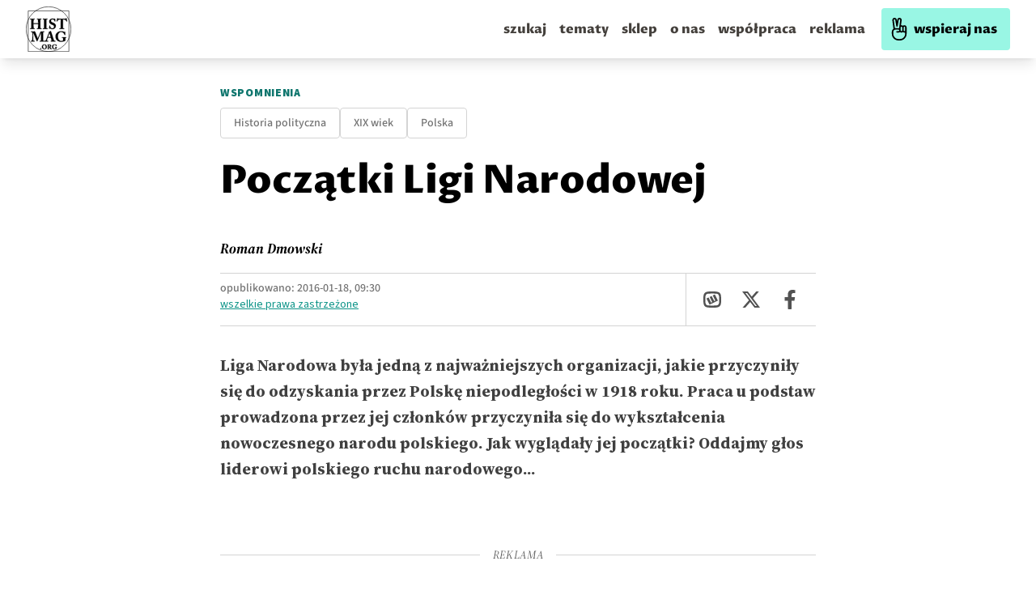

--- FILE ---
content_type: text/html; charset=utf-8
request_url: https://histmag.org/Poczatki-Ligi-Narodowej-12604
body_size: 54148
content:
<!DOCTYPE html><html><head><meta charSet="utf-8"/><script defer="" data-domain="histmag.org" src="https://analytics.histmag.org/js/plausible.outbound-links.js"></script><script>window.plausible = window.plausible || function() { (window.plausible.q = window.plausible.q || []).push(arguments) }</script><title>Początki Ligi Narodowej | Portal historyczny Histmag.org - historia dla każdego!</title><link rel="canonical" href="https://histmag.org/Poczatki-Ligi-Narodowej-12604"/><meta name="description" content="Liga Narodowa była jedną z najważniejszych organizacji, jakie przyczyniły się do odzyskania przez Polskę niepodległości w 1918 roku. Praca u podstaw p"/><meta name="og:image" content="https://images.histmag.org//https://histmag.org/grafika/articles5/lanckorona/Dmowski.jpg"/><meta name="og:title" content="Początki Ligi Narodowej"/><meta name="og:description" content="Liga Narodowa była jedną z najważniejszych organizacji, jakie przyczyniły się do odzyskania przez Polskę niepodległości w 1918 roku. Praca u podstaw p"/><meta name="og:type" content="website"/><meta name="twitter:card" content="summary"/><meta name="twitter:creator" content="Histmag.org"/><meta name="twitter:title" content="Początki Ligi Narodowej"/><meta name="twitter:description" content="Liga Narodowa była jedną z najważniejszych organizacji, jakie przyczyniły się do odzyskania przez Polskę niepodległości w 1918 roku. Praca u podstaw p"/><meta name="keywords" content=""/><meta name="viewport" content="width=device-width, initial-scale=1"/><link async="" rel="stylesheet" href="/styles/content.css"/><link rel="icon" type="image/png" href="/favicon.png"/><link rel="preconnect" href="https://fonts.gstatic.com/"/><link rel="preconnect" href="https://google-analytics.com"/><link rel="preconnect" href="https://securepubads.g.doubleclick.net"/><link rel="preconnect" href="https://cdnjs.cloudflare.com"/><style>.waywaygrow-wrapper::before {
          content: "REKLAMA";
          text-align: center;
          top: 13px;
          left: 50%;
          transform: translate(-50%, -25px);
          position: absolute;
          font-family: "Source Sans Pro";
        font-size: 14px;

        color: rgba(0,0,0,0.3);
        background: white;
padding: 0 15px;
        }
        
        
        .waywaygrow-wrapper {
          margin-bottom: 60px;
        border-top: 1px solid rgba(0,0,0,0.3);
        border-bottom: 1px solid rgba(0,0,0,0.3);
        margin-top: 60px;
        position: relative;
        padding-top: 10px;
        min-height: 120px;
        }

        @media only screen and (max-width: 600px) {
          .waywaygrow-wrapper {
            min-height: 330px;
          }
        }
        
        
        
        </style><script async="" src="https://securepubads.g.doubleclick.net/tag/js/gpt.js"></script><script async="" src="https://fundingchoicesmessages.google.com/i/pub-6753251665382414?ers=1" nonce="8cxympUsR2tZsvi3i7nT4Q"></script><script nonce="8cxympUsR2tZsvi3i7nT4Q">(function() {function signalGooglefcPresent() {if (!window.frames['googlefcPresent']) {if (document.body) {const iframe = document.createElement('iframe'); iframe.style = 'width: 0; height: 0; border: none; z-index: -1000; left: -1000px; top: -1000px;'; iframe.style.display = 'none'; iframe.name = 'googlefcPresent'; document.body.appendChild(iframe);} else {setTimeout(signalGooglefcPresent, 0);}}}signalGooglefcPresent();})();</script><script>function onSubmit(token) {
        console.log('SUBMIT')
        // document.getElementById("hp").value = token;
        document.getElementById("recaptcha-form").submit();
      }</script><script>function onSubmit2(token) {
        console.log('SUBMIT')
        // document.getElementById("hp").value = token;
        document.getElementById("recaptcha-form2").submit();
      }</script><meta name="robots" content="max-image-preview:large"/><meta name="next-head-count" content="33"/><link rel="preconnect" href="https://fonts.gstatic.com" crossorigin /><link rel="preload" href="/_next/static/css/030978605ca8b1ec.css" as="style"/><link rel="stylesheet" href="/_next/static/css/030978605ca8b1ec.css" data-n-g=""/><noscript data-n-css=""></noscript><script defer="" nomodule="" src="/_next/static/chunks/polyfills-5cd94c89d3acac5f.js"></script><script defer="" src="/_next/static/chunks/4397.7c250f39148e6257.js"></script><script src="/_next/static/chunks/webpack-2790c3dc8d0554ba.js" defer=""></script><script src="/_next/static/chunks/framework-a070cbfff3c750c5.js" defer=""></script><script src="/_next/static/chunks/main-9216afc085cd04e9.js" defer=""></script><script src="/_next/static/chunks/pages/_app-578c2de7f53fac29.js" defer=""></script><script src="/_next/static/chunks/7985-e2250df0662c2560.js" defer=""></script><script src="/_next/static/chunks/6159-fe9be5b31729f7f4.js" defer=""></script><script src="/_next/static/chunks/4333-7c4fd6ff8f06c1b6.js" defer=""></script><script src="/_next/static/chunks/2547-7617ca6e82b236bd.js" defer=""></script><script src="/_next/static/chunks/827-57596ca10ca76284.js" defer=""></script><script src="/_next/static/chunks/9048-681eceb997dfd297.js" defer=""></script><script src="/_next/static/chunks/pages/%5Bpost%5D-d0ca45326033009d.js" defer=""></script><script src="/_next/static/xe7pbuPgLvntMkUfl9iPM/_buildManifest.js" defer=""></script><script src="/_next/static/xe7pbuPgLvntMkUfl9iPM/_ssgManifest.js" defer=""></script><script src="/_next/static/xe7pbuPgLvntMkUfl9iPM/_middlewareManifest.js" defer=""></script><style data-href="https://fonts.googleapis.com/css2?family=Proza+Libre:ital,wght@0,400;0,500;0,600;0,700;0,800;1,400;1,500;1,600;1,700;1,800&display=swap">@font-face{font-family:'Proza Libre';font-style:italic;font-weight:400;font-display:swap;src:url(https://fonts.gstatic.com/l/font?kit=LYjEdGHgj0k1DIQRyUEyyEotdNw&skey=fae1fb97580e33e&v=v9) format('woff')}@font-face{font-family:'Proza Libre';font-style:italic;font-weight:500;font-display:swap;src:url(https://fonts.gstatic.com/l/font?kit=LYjZdGHgj0k1DIQRyUEyyEotTCvceJc&skey=1e6900d5acc6e3da&v=v9) format('woff')}@font-face{font-family:'Proza Libre';font-style:italic;font-weight:600;font-display:swap;src:url(https://fonts.gstatic.com/l/font?kit=LYjZdGHgj0k1DIQRyUEyyEotTAfbeJc&skey=d1e5def115019bc3&v=v9) format('woff')}@font-face{font-family:'Proza Libre';font-style:italic;font-weight:700;font-display:swap;src:url(https://fonts.gstatic.com/l/font?kit=LYjZdGHgj0k1DIQRyUEyyEotTGPaeJc&skey=34ee315b5aa59352&v=v9) format('woff')}@font-face{font-family:'Proza Libre';font-style:italic;font-weight:800;font-display:swap;src:url(https://fonts.gstatic.com/l/font?kit=LYjZdGHgj0k1DIQRyUEyyEotTH_ZeJc&skey=2422110863a4bf05&v=v9) format('woff')}@font-face{font-family:'Proza Libre';font-style:normal;font-weight:400;font-display:swap;src:url(https://fonts.gstatic.com/l/font?kit=LYjGdGHgj0k1DIQRyUEyyHos&skey=c693a39898a09712&v=v9) format('woff')}@font-face{font-family:'Proza Libre';font-style:normal;font-weight:500;font-display:swap;src:url(https://fonts.gstatic.com/l/font?kit=LYjbdGHgj0k1DIQRyUEyyELbV__c&skey=38dc39c2f5396bfb&v=v9) format('woff')}@font-face{font-family:'Proza Libre';font-style:normal;font-weight:600;font-display:swap;src:url(https://fonts.gstatic.com/l/font?kit=LYjbdGHgj0k1DIQRyUEyyEL3UP_c&skey=97497ab1929219aa&v=v9) format('woff')}@font-face{font-family:'Proza Libre';font-style:normal;font-weight:700;font-display:swap;src:url(https://fonts.gstatic.com/l/font?kit=LYjbdGHgj0k1DIQRyUEyyEKTUf_c&skey=5843ca80726abaed&v=v9) format('woff')}@font-face{font-family:'Proza Libre';font-style:normal;font-weight:800;font-display:swap;src:url(https://fonts.gstatic.com/l/font?kit=LYjbdGHgj0k1DIQRyUEyyEKPUv_c&skey=90b95c3cb918668e&v=v9) format('woff')}@font-face{font-family:'Proza Libre';font-style:italic;font-weight:400;font-display:swap;src:url(https://fonts.gstatic.com/s/prozalibre/v9/LYjEdGHgj0k1DIQRyUEyyEotRNb_Xb6w_za0vg.woff2) format('woff2');unicode-range:U+0100-02BA,U+02BD-02C5,U+02C7-02CC,U+02CE-02D7,U+02DD-02FF,U+0304,U+0308,U+0329,U+1D00-1DBF,U+1E00-1E9F,U+1EF2-1EFF,U+2020,U+20A0-20AB,U+20AD-20C0,U+2113,U+2C60-2C7F,U+A720-A7FF}@font-face{font-family:'Proza Libre';font-style:italic;font-weight:400;font-display:swap;src:url(https://fonts.gstatic.com/s/prozalibre/v9/LYjEdGHgj0k1DIQRyUEyyEotRNj_Xb6w_zY.woff2) format('woff2');unicode-range:U+0000-00FF,U+0131,U+0152-0153,U+02BB-02BC,U+02C6,U+02DA,U+02DC,U+0304,U+0308,U+0329,U+2000-206F,U+20AC,U+2122,U+2191,U+2193,U+2212,U+2215,U+FEFF,U+FFFD}@font-face{font-family:'Proza Libre';font-style:italic;font-weight:500;font-display:swap;src:url(https://fonts.gstatic.com/s/prozalibre/v9/LYjZdGHgj0k1DIQRyUEyyEotTCvcSJ2S8hyOt1i8Xg.woff2) format('woff2');unicode-range:U+0100-02BA,U+02BD-02C5,U+02C7-02CC,U+02CE-02D7,U+02DD-02FF,U+0304,U+0308,U+0329,U+1D00-1DBF,U+1E00-1E9F,U+1EF2-1EFF,U+2020,U+20A0-20AB,U+20AD-20C0,U+2113,U+2C60-2C7F,U+A720-A7FF}@font-face{font-family:'Proza Libre';font-style:italic;font-weight:500;font-display:swap;src:url(https://fonts.gstatic.com/s/prozalibre/v9/LYjZdGHgj0k1DIQRyUEyyEotTCvcSJOS8hyOt1g.woff2) format('woff2');unicode-range:U+0000-00FF,U+0131,U+0152-0153,U+02BB-02BC,U+02C6,U+02DA,U+02DC,U+0304,U+0308,U+0329,U+2000-206F,U+20AC,U+2122,U+2191,U+2193,U+2212,U+2215,U+FEFF,U+FFFD}@font-face{font-family:'Proza Libre';font-style:italic;font-weight:600;font-display:swap;src:url(https://fonts.gstatic.com/s/prozalibre/v9/LYjZdGHgj0k1DIQRyUEyyEotTAfbSJ2S8hyOt1i8Xg.woff2) format('woff2');unicode-range:U+0100-02BA,U+02BD-02C5,U+02C7-02CC,U+02CE-02D7,U+02DD-02FF,U+0304,U+0308,U+0329,U+1D00-1DBF,U+1E00-1E9F,U+1EF2-1EFF,U+2020,U+20A0-20AB,U+20AD-20C0,U+2113,U+2C60-2C7F,U+A720-A7FF}@font-face{font-family:'Proza Libre';font-style:italic;font-weight:600;font-display:swap;src:url(https://fonts.gstatic.com/s/prozalibre/v9/LYjZdGHgj0k1DIQRyUEyyEotTAfbSJOS8hyOt1g.woff2) format('woff2');unicode-range:U+0000-00FF,U+0131,U+0152-0153,U+02BB-02BC,U+02C6,U+02DA,U+02DC,U+0304,U+0308,U+0329,U+2000-206F,U+20AC,U+2122,U+2191,U+2193,U+2212,U+2215,U+FEFF,U+FFFD}@font-face{font-family:'Proza Libre';font-style:italic;font-weight:700;font-display:swap;src:url(https://fonts.gstatic.com/s/prozalibre/v9/LYjZdGHgj0k1DIQRyUEyyEotTGPaSJ2S8hyOt1i8Xg.woff2) format('woff2');unicode-range:U+0100-02BA,U+02BD-02C5,U+02C7-02CC,U+02CE-02D7,U+02DD-02FF,U+0304,U+0308,U+0329,U+1D00-1DBF,U+1E00-1E9F,U+1EF2-1EFF,U+2020,U+20A0-20AB,U+20AD-20C0,U+2113,U+2C60-2C7F,U+A720-A7FF}@font-face{font-family:'Proza Libre';font-style:italic;font-weight:700;font-display:swap;src:url(https://fonts.gstatic.com/s/prozalibre/v9/LYjZdGHgj0k1DIQRyUEyyEotTGPaSJOS8hyOt1g.woff2) format('woff2');unicode-range:U+0000-00FF,U+0131,U+0152-0153,U+02BB-02BC,U+02C6,U+02DA,U+02DC,U+0304,U+0308,U+0329,U+2000-206F,U+20AC,U+2122,U+2191,U+2193,U+2212,U+2215,U+FEFF,U+FFFD}@font-face{font-family:'Proza Libre';font-style:italic;font-weight:800;font-display:swap;src:url(https://fonts.gstatic.com/s/prozalibre/v9/LYjZdGHgj0k1DIQRyUEyyEotTH_ZSJ2S8hyOt1i8Xg.woff2) format('woff2');unicode-range:U+0100-02BA,U+02BD-02C5,U+02C7-02CC,U+02CE-02D7,U+02DD-02FF,U+0304,U+0308,U+0329,U+1D00-1DBF,U+1E00-1E9F,U+1EF2-1EFF,U+2020,U+20A0-20AB,U+20AD-20C0,U+2113,U+2C60-2C7F,U+A720-A7FF}@font-face{font-family:'Proza Libre';font-style:italic;font-weight:800;font-display:swap;src:url(https://fonts.gstatic.com/s/prozalibre/v9/LYjZdGHgj0k1DIQRyUEyyEotTH_ZSJOS8hyOt1g.woff2) format('woff2');unicode-range:U+0000-00FF,U+0131,U+0152-0153,U+02BB-02BC,U+02C6,U+02DA,U+02DC,U+0304,U+0308,U+0329,U+2000-206F,U+20AC,U+2122,U+2191,U+2193,U+2212,U+2215,U+FEFF,U+FFFD}@font-face{font-family:'Proza Libre';font-style:normal;font-weight:400;font-display:swap;src:url(https://fonts.gstatic.com/s/prozalibre/v9/LYjGdGHgj0k1DIQRyUEyyEomdNr1Wpyyzzc.woff2) format('woff2');unicode-range:U+0100-02BA,U+02BD-02C5,U+02C7-02CC,U+02CE-02D7,U+02DD-02FF,U+0304,U+0308,U+0329,U+1D00-1DBF,U+1E00-1E9F,U+1EF2-1EFF,U+2020,U+20A0-20AB,U+20AD-20C0,U+2113,U+2C60-2C7F,U+A720-A7FF}@font-face{font-family:'Proza Libre';font-style:normal;font-weight:400;font-display:swap;src:url(https://fonts.gstatic.com/s/prozalibre/v9/LYjGdGHgj0k1DIQRyUEyyEoodNr1Wpyy.woff2) format('woff2');unicode-range:U+0000-00FF,U+0131,U+0152-0153,U+02BB-02BC,U+02C6,U+02DA,U+02DC,U+0304,U+0308,U+0329,U+2000-206F,U+20AC,U+2122,U+2191,U+2193,U+2212,U+2215,U+FEFF,U+FFFD}@font-face{font-family:'Proza Libre';font-style:normal;font-weight:500;font-display:swap;src:url(https://fonts.gstatic.com/s/prozalibre/v9/LYjbdGHgj0k1DIQRyUEyyELbV8_WeJGY9T6Mh1k.woff2) format('woff2');unicode-range:U+0100-02BA,U+02BD-02C5,U+02C7-02CC,U+02CE-02D7,U+02DD-02FF,U+0304,U+0308,U+0329,U+1D00-1DBF,U+1E00-1E9F,U+1EF2-1EFF,U+2020,U+20A0-20AB,U+20AD-20C0,U+2113,U+2C60-2C7F,U+A720-A7FF}@font-face{font-family:'Proza Libre';font-style:normal;font-weight:500;font-display:swap;src:url(https://fonts.gstatic.com/s/prozalibre/v9/LYjbdGHgj0k1DIQRyUEyyELbV8_YeJGY9T6M.woff2) format('woff2');unicode-range:U+0000-00FF,U+0131,U+0152-0153,U+02BB-02BC,U+02C6,U+02DA,U+02DC,U+0304,U+0308,U+0329,U+2000-206F,U+20AC,U+2122,U+2191,U+2193,U+2212,U+2215,U+FEFF,U+FFFD}@font-face{font-family:'Proza Libre';font-style:normal;font-weight:600;font-display:swap;src:url(https://fonts.gstatic.com/s/prozalibre/v9/LYjbdGHgj0k1DIQRyUEyyEL3UM_WeJGY9T6Mh1k.woff2) format('woff2');unicode-range:U+0100-02BA,U+02BD-02C5,U+02C7-02CC,U+02CE-02D7,U+02DD-02FF,U+0304,U+0308,U+0329,U+1D00-1DBF,U+1E00-1E9F,U+1EF2-1EFF,U+2020,U+20A0-20AB,U+20AD-20C0,U+2113,U+2C60-2C7F,U+A720-A7FF}@font-face{font-family:'Proza Libre';font-style:normal;font-weight:600;font-display:swap;src:url(https://fonts.gstatic.com/s/prozalibre/v9/LYjbdGHgj0k1DIQRyUEyyEL3UM_YeJGY9T6M.woff2) format('woff2');unicode-range:U+0000-00FF,U+0131,U+0152-0153,U+02BB-02BC,U+02C6,U+02DA,U+02DC,U+0304,U+0308,U+0329,U+2000-206F,U+20AC,U+2122,U+2191,U+2193,U+2212,U+2215,U+FEFF,U+FFFD}@font-face{font-family:'Proza Libre';font-style:normal;font-weight:700;font-display:swap;src:url(https://fonts.gstatic.com/s/prozalibre/v9/LYjbdGHgj0k1DIQRyUEyyEKTUc_WeJGY9T6Mh1k.woff2) format('woff2');unicode-range:U+0100-02BA,U+02BD-02C5,U+02C7-02CC,U+02CE-02D7,U+02DD-02FF,U+0304,U+0308,U+0329,U+1D00-1DBF,U+1E00-1E9F,U+1EF2-1EFF,U+2020,U+20A0-20AB,U+20AD-20C0,U+2113,U+2C60-2C7F,U+A720-A7FF}@font-face{font-family:'Proza Libre';font-style:normal;font-weight:700;font-display:swap;src:url(https://fonts.gstatic.com/s/prozalibre/v9/LYjbdGHgj0k1DIQRyUEyyEKTUc_YeJGY9T6M.woff2) format('woff2');unicode-range:U+0000-00FF,U+0131,U+0152-0153,U+02BB-02BC,U+02C6,U+02DA,U+02DC,U+0304,U+0308,U+0329,U+2000-206F,U+20AC,U+2122,U+2191,U+2193,U+2212,U+2215,U+FEFF,U+FFFD}@font-face{font-family:'Proza Libre';font-style:normal;font-weight:800;font-display:swap;src:url(https://fonts.gstatic.com/s/prozalibre/v9/LYjbdGHgj0k1DIQRyUEyyEKPUs_WeJGY9T6Mh1k.woff2) format('woff2');unicode-range:U+0100-02BA,U+02BD-02C5,U+02C7-02CC,U+02CE-02D7,U+02DD-02FF,U+0304,U+0308,U+0329,U+1D00-1DBF,U+1E00-1E9F,U+1EF2-1EFF,U+2020,U+20A0-20AB,U+20AD-20C0,U+2113,U+2C60-2C7F,U+A720-A7FF}@font-face{font-family:'Proza Libre';font-style:normal;font-weight:800;font-display:swap;src:url(https://fonts.gstatic.com/s/prozalibre/v9/LYjbdGHgj0k1DIQRyUEyyEKPUs_YeJGY9T6M.woff2) format('woff2');unicode-range:U+0000-00FF,U+0131,U+0152-0153,U+02BB-02BC,U+02C6,U+02DA,U+02DC,U+0304,U+0308,U+0329,U+2000-206F,U+20AC,U+2122,U+2191,U+2193,U+2212,U+2215,U+FEFF,U+FFFD}</style><style data-href="https://fonts.googleapis.com/css2?family=Source+Serif+4:ital,opsz,wght@0,8..60,200..900;1,8..60,200..900&display=swap">@font-face{font-family:'Source Serif 4';font-style:italic;font-weight:200;font-display:swap;src:url(https://fonts.gstatic.com/l/font?kit=vEF02_tTDB4M7-auWDN0ahZJW1ge6NmXpVAHV83Bfb-0S2D2QYxoUKIkn98pxl9dCA&skey=2bda18e6c0fabe3c&v=v14) format('woff')}@font-face{font-family:'Source Serif 4';font-style:italic;font-weight:200;font-display:swap;src:url(https://fonts.gstatic.com/l/font?kit=vEF02_tTDB4M7-auWDN0ahZJW1ge6NmXpVAHV83Bfb-kS2D2QYxoUKIkn98pxl9dCA&skey=2bda18e6c0fabe3c&v=v14) format('woff')}@font-face{font-family:'Source Serif 4';font-style:italic;font-weight:200;font-display:swap;src:url(https://fonts.gstatic.com/l/font?kit=vEF02_tTDB4M7-auWDN0ahZJW1ge6NmXpVAHV83Bfb-US2D2QYxoUKIkn98pxl9dCA&skey=2bda18e6c0fabe3c&v=v14) format('woff')}@font-face{font-family:'Source Serif 4';font-style:italic;font-weight:200;font-display:swap;src:url(https://fonts.gstatic.com/l/font?kit=vEF02_tTDB4M7-auWDN0ahZJW1ge6NmXpVAHV83Bfb-ES2D2QYxoUKIkn98pxl9dCA&skey=2bda18e6c0fabe3c&v=v14) format('woff')}@font-face{font-family:'Source Serif 4';font-style:italic;font-weight:200;font-display:swap;src:url(https://fonts.gstatic.com/l/font?kit=vEF02_tTDB4M7-auWDN0ahZJW1ge6NmXpVAHV83Bfb_0S2D2QYxoUKIkn98pxl9dCA&skey=2bda18e6c0fabe3c&v=v14) format('woff')}@font-face{font-family:'Source Serif 4';font-style:italic;font-weight:200;font-display:swap;src:url(https://fonts.gstatic.com/l/font?kit=vEF02_tTDB4M7-auWDN0ahZJW1ge6NmXpVAHV83Bfb_US2D2QYxoUKIkn98pxl9dCA&skey=2bda18e6c0fabe3c&v=v14) format('woff')}@font-face{font-family:'Source Serif 4';font-style:italic;font-weight:200;font-display:swap;src:url(https://fonts.gstatic.com/l/font?kit=vEF02_tTDB4M7-auWDN0ahZJW1ge6NmXpVAHV83Bfb80S2D2QYxoUKIkn98pxl9dCA&skey=2bda18e6c0fabe3c&v=v14) format('woff')}@font-face{font-family:'Source Serif 4';font-style:italic;font-weight:200;font-display:swap;src:url(https://fonts.gstatic.com/l/font?kit=vEF02_tTDB4M7-auWDN0ahZJW1ge6NmXpVAHV83Bfb88S2D2QYxoUKIkn98pxl9dCA&skey=2bda18e6c0fabe3c&v=v14) format('woff')}@font-face{font-family:'Source Serif 4';font-style:italic;font-weight:200;font-display:swap;src:url(https://fonts.gstatic.com/l/font?kit=vEF02_tTDB4M7-auWDN0ahZJW1ge6NmXpVAHV83Bfb8kS2D2QYxoUKIkn98pxl9dCA&skey=2bda18e6c0fabe3c&v=v14) format('woff')}@font-face{font-family:'Source Serif 4';font-style:italic;font-weight:200;font-display:swap;src:url(https://fonts.gstatic.com/l/font?kit=vEF02_tTDB4M7-auWDN0ahZJW1ge6NmXpVAHV83Bfb8US2D2QYxoUKIkn98pxl9dCA&skey=2bda18e6c0fabe3c&v=v14) format('woff')}@font-face{font-family:'Source Serif 4';font-style:italic;font-weight:200;font-display:swap;src:url(https://fonts.gstatic.com/l/font?kit=vEF02_tTDB4M7-auWDN0ahZJW1ge6NmXpVAHV83Bfb90S2D2QYxoUKIkn98pxl9dCA&skey=2bda18e6c0fabe3c&v=v14) format('woff')}@font-face{font-family:'Source Serif 4';font-style:italic;font-weight:200;font-display:swap;src:url(https://fonts.gstatic.com/l/font?kit=vEF02_tTDB4M7-auWDN0ahZJW1ge6NmXpVAHV83Bfb9US2D2QYxoUKIkn98pxl9dCA&skey=2bda18e6c0fabe3c&v=v14) format('woff')}@font-face{font-family:'Source Serif 4';font-style:italic;font-weight:200;font-display:swap;src:url(https://fonts.gstatic.com/l/font?kit=vEF02_tTDB4M7-auWDN0ahZJW1ge6NmXpVAHV83Bfb-kSGD2QYxoUKIkn98pxl9dCA&skey=2bda18e6c0fabe3c&v=v14) format('woff')}@font-face{font-family:'Source Serif 4';font-style:italic;font-weight:200;font-display:swap;src:url(https://fonts.gstatic.com/l/font?kit=vEF02_tTDB4M7-auWDN0ahZJW1ge6NmXpVAHV83Bfb_0SGD2QYxoUKIkn98pxl9dCA&skey=2bda18e6c0fabe3c&v=v14) format('woff')}@font-face{font-family:'Source Serif 4';font-style:italic;font-weight:200;font-display:swap;src:url(https://fonts.gstatic.com/l/font?kit=vEF02_tTDB4M7-auWDN0ahZJW1ge6NmXpVAHV83Bfb_ESGD2QYxoUKIkn98pxl9dCA&skey=2bda18e6c0fabe3c&v=v14) format('woff')}@font-face{font-family:'Source Serif 4';font-style:italic;font-weight:300;font-display:swap;src:url(https://fonts.gstatic.com/l/font?kit=vEF02_tTDB4M7-auWDN0ahZJW1ge6NmXpVAHV83Bfb-0S2D2QYxoUKIkn98pGF9dCA&skey=2bda18e6c0fabe3c&v=v14) format('woff')}@font-face{font-family:'Source Serif 4';font-style:italic;font-weight:300;font-display:swap;src:url(https://fonts.gstatic.com/l/font?kit=vEF02_tTDB4M7-auWDN0ahZJW1ge6NmXpVAHV83Bfb-kS2D2QYxoUKIkn98pGF9dCA&skey=2bda18e6c0fabe3c&v=v14) format('woff')}@font-face{font-family:'Source Serif 4';font-style:italic;font-weight:300;font-display:swap;src:url(https://fonts.gstatic.com/l/font?kit=vEF02_tTDB4M7-auWDN0ahZJW1ge6NmXpVAHV83Bfb-US2D2QYxoUKIkn98pGF9dCA&skey=2bda18e6c0fabe3c&v=v14) format('woff')}@font-face{font-family:'Source Serif 4';font-style:italic;font-weight:300;font-display:swap;src:url(https://fonts.gstatic.com/l/font?kit=vEF02_tTDB4M7-auWDN0ahZJW1ge6NmXpVAHV83Bfb-ES2D2QYxoUKIkn98pGF9dCA&skey=2bda18e6c0fabe3c&v=v14) format('woff')}@font-face{font-family:'Source Serif 4';font-style:italic;font-weight:300;font-display:swap;src:url(https://fonts.gstatic.com/l/font?kit=vEF02_tTDB4M7-auWDN0ahZJW1ge6NmXpVAHV83Bfb_0S2D2QYxoUKIkn98pGF9dCA&skey=2bda18e6c0fabe3c&v=v14) format('woff')}@font-face{font-family:'Source Serif 4';font-style:italic;font-weight:300;font-display:swap;src:url(https://fonts.gstatic.com/l/font?kit=vEF02_tTDB4M7-auWDN0ahZJW1ge6NmXpVAHV83Bfb_US2D2QYxoUKIkn98pGF9dCA&skey=2bda18e6c0fabe3c&v=v14) format('woff')}@font-face{font-family:'Source Serif 4';font-style:italic;font-weight:300;font-display:swap;src:url(https://fonts.gstatic.com/l/font?kit=vEF02_tTDB4M7-auWDN0ahZJW1ge6NmXpVAHV83Bfb80S2D2QYxoUKIkn98pGF9dCA&skey=2bda18e6c0fabe3c&v=v14) format('woff')}@font-face{font-family:'Source Serif 4';font-style:italic;font-weight:300;font-display:swap;src:url(https://fonts.gstatic.com/l/font?kit=vEF02_tTDB4M7-auWDN0ahZJW1ge6NmXpVAHV83Bfb88S2D2QYxoUKIkn98pGF9dCA&skey=2bda18e6c0fabe3c&v=v14) format('woff')}@font-face{font-family:'Source Serif 4';font-style:italic;font-weight:300;font-display:swap;src:url(https://fonts.gstatic.com/l/font?kit=vEF02_tTDB4M7-auWDN0ahZJW1ge6NmXpVAHV83Bfb8kS2D2QYxoUKIkn98pGF9dCA&skey=2bda18e6c0fabe3c&v=v14) format('woff')}@font-face{font-family:'Source Serif 4';font-style:italic;font-weight:300;font-display:swap;src:url(https://fonts.gstatic.com/l/font?kit=vEF02_tTDB4M7-auWDN0ahZJW1ge6NmXpVAHV83Bfb8US2D2QYxoUKIkn98pGF9dCA&skey=2bda18e6c0fabe3c&v=v14) format('woff')}@font-face{font-family:'Source Serif 4';font-style:italic;font-weight:300;font-display:swap;src:url(https://fonts.gstatic.com/l/font?kit=vEF02_tTDB4M7-auWDN0ahZJW1ge6NmXpVAHV83Bfb90S2D2QYxoUKIkn98pGF9dCA&skey=2bda18e6c0fabe3c&v=v14) format('woff')}@font-face{font-family:'Source Serif 4';font-style:italic;font-weight:300;font-display:swap;src:url(https://fonts.gstatic.com/l/font?kit=vEF02_tTDB4M7-auWDN0ahZJW1ge6NmXpVAHV83Bfb9US2D2QYxoUKIkn98pGF9dCA&skey=2bda18e6c0fabe3c&v=v14) format('woff')}@font-face{font-family:'Source Serif 4';font-style:italic;font-weight:300;font-display:swap;src:url(https://fonts.gstatic.com/l/font?kit=vEF02_tTDB4M7-auWDN0ahZJW1ge6NmXpVAHV83Bfb-kSGD2QYxoUKIkn98pGF9dCA&skey=2bda18e6c0fabe3c&v=v14) format('woff')}@font-face{font-family:'Source Serif 4';font-style:italic;font-weight:300;font-display:swap;src:url(https://fonts.gstatic.com/l/font?kit=vEF02_tTDB4M7-auWDN0ahZJW1ge6NmXpVAHV83Bfb_0SGD2QYxoUKIkn98pGF9dCA&skey=2bda18e6c0fabe3c&v=v14) format('woff')}@font-face{font-family:'Source Serif 4';font-style:italic;font-weight:300;font-display:swap;src:url(https://fonts.gstatic.com/l/font?kit=vEF02_tTDB4M7-auWDN0ahZJW1ge6NmXpVAHV83Bfb_ESGD2QYxoUKIkn98pGF9dCA&skey=2bda18e6c0fabe3c&v=v14) format('woff')}@font-face{font-family:'Source Serif 4';font-style:italic;font-weight:400;font-display:swap;src:url(https://fonts.gstatic.com/l/font?kit=vEF02_tTDB4M7-auWDN0ahZJW1ge6NmXpVAHV83Bfb-0S2D2QYxoUKIkn98pRl9dCA&skey=2bda18e6c0fabe3c&v=v14) format('woff')}@font-face{font-family:'Source Serif 4';font-style:italic;font-weight:400;font-display:swap;src:url(https://fonts.gstatic.com/l/font?kit=vEF02_tTDB4M7-auWDN0ahZJW1ge6NmXpVAHV83Bfb-kS2D2QYxoUKIkn98pRl9dCA&skey=2bda18e6c0fabe3c&v=v14) format('woff')}@font-face{font-family:'Source Serif 4';font-style:italic;font-weight:400;font-display:swap;src:url(https://fonts.gstatic.com/l/font?kit=vEF02_tTDB4M7-auWDN0ahZJW1ge6NmXpVAHV83Bfb-US2D2QYxoUKIkn98pRl9dCA&skey=2bda18e6c0fabe3c&v=v14) format('woff')}@font-face{font-family:'Source Serif 4';font-style:italic;font-weight:400;font-display:swap;src:url(https://fonts.gstatic.com/l/font?kit=vEF02_tTDB4M7-auWDN0ahZJW1ge6NmXpVAHV83Bfb-ES2D2QYxoUKIkn98pRl9dCA&skey=2bda18e6c0fabe3c&v=v14) format('woff')}@font-face{font-family:'Source Serif 4';font-style:italic;font-weight:400;font-display:swap;src:url(https://fonts.gstatic.com/l/font?kit=vEF02_tTDB4M7-auWDN0ahZJW1ge6NmXpVAHV83Bfb_0S2D2QYxoUKIkn98pRl9dCA&skey=2bda18e6c0fabe3c&v=v14) format('woff')}@font-face{font-family:'Source Serif 4';font-style:italic;font-weight:400;font-display:swap;src:url(https://fonts.gstatic.com/l/font?kit=vEF02_tTDB4M7-auWDN0ahZJW1ge6NmXpVAHV83Bfb_US2D2QYxoUKIkn98pRl9dCA&skey=2bda18e6c0fabe3c&v=v14) format('woff')}@font-face{font-family:'Source Serif 4';font-style:italic;font-weight:400;font-display:swap;src:url(https://fonts.gstatic.com/l/font?kit=vEF02_tTDB4M7-auWDN0ahZJW1ge6NmXpVAHV83Bfb80S2D2QYxoUKIkn98pRl9dCA&skey=2bda18e6c0fabe3c&v=v14) format('woff')}@font-face{font-family:'Source Serif 4';font-style:italic;font-weight:400;font-display:swap;src:url(https://fonts.gstatic.com/l/font?kit=vEF02_tTDB4M7-auWDN0ahZJW1ge6NmXpVAHV83Bfb88S2D2QYxoUKIkn98pRl9dCA&skey=2bda18e6c0fabe3c&v=v14) format('woff')}@font-face{font-family:'Source Serif 4';font-style:italic;font-weight:400;font-display:swap;src:url(https://fonts.gstatic.com/l/font?kit=vEF02_tTDB4M7-auWDN0ahZJW1ge6NmXpVAHV83Bfb8kS2D2QYxoUKIkn98pRl9dCA&skey=2bda18e6c0fabe3c&v=v14) format('woff')}@font-face{font-family:'Source Serif 4';font-style:italic;font-weight:400;font-display:swap;src:url(https://fonts.gstatic.com/l/font?kit=vEF02_tTDB4M7-auWDN0ahZJW1ge6NmXpVAHV83Bfb8US2D2QYxoUKIkn98pRl9dCA&skey=2bda18e6c0fabe3c&v=v14) format('woff')}@font-face{font-family:'Source Serif 4';font-style:italic;font-weight:400;font-display:swap;src:url(https://fonts.gstatic.com/l/font?kit=vEF02_tTDB4M7-auWDN0ahZJW1ge6NmXpVAHV83Bfb90S2D2QYxoUKIkn98pRl9dCA&skey=2bda18e6c0fabe3c&v=v14) format('woff')}@font-face{font-family:'Source Serif 4';font-style:italic;font-weight:400;font-display:swap;src:url(https://fonts.gstatic.com/l/font?kit=vEF02_tTDB4M7-auWDN0ahZJW1ge6NmXpVAHV83Bfb9US2D2QYxoUKIkn98pRl9dCA&skey=2bda18e6c0fabe3c&v=v14) format('woff')}@font-face{font-family:'Source Serif 4';font-style:italic;font-weight:400;font-display:swap;src:url(https://fonts.gstatic.com/l/font?kit=vEF02_tTDB4M7-auWDN0ahZJW1ge6NmXpVAHV83Bfb-kSGD2QYxoUKIkn98pRl9dCA&skey=2bda18e6c0fabe3c&v=v14) format('woff')}@font-face{font-family:'Source Serif 4';font-style:italic;font-weight:400;font-display:swap;src:url(https://fonts.gstatic.com/l/font?kit=vEF02_tTDB4M7-auWDN0ahZJW1ge6NmXpVAHV83Bfb_0SGD2QYxoUKIkn98pRl9dCA&skey=2bda18e6c0fabe3c&v=v14) format('woff')}@font-face{font-family:'Source Serif 4';font-style:italic;font-weight:400;font-display:swap;src:url(https://fonts.gstatic.com/l/font?kit=vEF02_tTDB4M7-auWDN0ahZJW1ge6NmXpVAHV83Bfb_ESGD2QYxoUKIkn98pRl9dCA&skey=2bda18e6c0fabe3c&v=v14) format('woff')}@font-face{font-family:'Source Serif 4';font-style:italic;font-weight:500;font-display:swap;src:url(https://fonts.gstatic.com/l/font?kit=vEF02_tTDB4M7-auWDN0ahZJW1ge6NmXpVAHV83Bfb-0S2D2QYxoUKIkn98pdF9dCA&skey=2bda18e6c0fabe3c&v=v14) format('woff')}@font-face{font-family:'Source Serif 4';font-style:italic;font-weight:500;font-display:swap;src:url(https://fonts.gstatic.com/l/font?kit=vEF02_tTDB4M7-auWDN0ahZJW1ge6NmXpVAHV83Bfb-kS2D2QYxoUKIkn98pdF9dCA&skey=2bda18e6c0fabe3c&v=v14) format('woff')}@font-face{font-family:'Source Serif 4';font-style:italic;font-weight:500;font-display:swap;src:url(https://fonts.gstatic.com/l/font?kit=vEF02_tTDB4M7-auWDN0ahZJW1ge6NmXpVAHV83Bfb-US2D2QYxoUKIkn98pdF9dCA&skey=2bda18e6c0fabe3c&v=v14) format('woff')}@font-face{font-family:'Source Serif 4';font-style:italic;font-weight:500;font-display:swap;src:url(https://fonts.gstatic.com/l/font?kit=vEF02_tTDB4M7-auWDN0ahZJW1ge6NmXpVAHV83Bfb-ES2D2QYxoUKIkn98pdF9dCA&skey=2bda18e6c0fabe3c&v=v14) format('woff')}@font-face{font-family:'Source Serif 4';font-style:italic;font-weight:500;font-display:swap;src:url(https://fonts.gstatic.com/l/font?kit=vEF02_tTDB4M7-auWDN0ahZJW1ge6NmXpVAHV83Bfb_0S2D2QYxoUKIkn98pdF9dCA&skey=2bda18e6c0fabe3c&v=v14) format('woff')}@font-face{font-family:'Source Serif 4';font-style:italic;font-weight:500;font-display:swap;src:url(https://fonts.gstatic.com/l/font?kit=vEF02_tTDB4M7-auWDN0ahZJW1ge6NmXpVAHV83Bfb_US2D2QYxoUKIkn98pdF9dCA&skey=2bda18e6c0fabe3c&v=v14) format('woff')}@font-face{font-family:'Source Serif 4';font-style:italic;font-weight:500;font-display:swap;src:url(https://fonts.gstatic.com/l/font?kit=vEF02_tTDB4M7-auWDN0ahZJW1ge6NmXpVAHV83Bfb80S2D2QYxoUKIkn98pdF9dCA&skey=2bda18e6c0fabe3c&v=v14) format('woff')}@font-face{font-family:'Source Serif 4';font-style:italic;font-weight:500;font-display:swap;src:url(https://fonts.gstatic.com/l/font?kit=vEF02_tTDB4M7-auWDN0ahZJW1ge6NmXpVAHV83Bfb88S2D2QYxoUKIkn98pdF9dCA&skey=2bda18e6c0fabe3c&v=v14) format('woff')}@font-face{font-family:'Source Serif 4';font-style:italic;font-weight:500;font-display:swap;src:url(https://fonts.gstatic.com/l/font?kit=vEF02_tTDB4M7-auWDN0ahZJW1ge6NmXpVAHV83Bfb8kS2D2QYxoUKIkn98pdF9dCA&skey=2bda18e6c0fabe3c&v=v14) format('woff')}@font-face{font-family:'Source Serif 4';font-style:italic;font-weight:500;font-display:swap;src:url(https://fonts.gstatic.com/l/font?kit=vEF02_tTDB4M7-auWDN0ahZJW1ge6NmXpVAHV83Bfb8US2D2QYxoUKIkn98pdF9dCA&skey=2bda18e6c0fabe3c&v=v14) format('woff')}@font-face{font-family:'Source Serif 4';font-style:italic;font-weight:500;font-display:swap;src:url(https://fonts.gstatic.com/l/font?kit=vEF02_tTDB4M7-auWDN0ahZJW1ge6NmXpVAHV83Bfb90S2D2QYxoUKIkn98pdF9dCA&skey=2bda18e6c0fabe3c&v=v14) format('woff')}@font-face{font-family:'Source Serif 4';font-style:italic;font-weight:500;font-display:swap;src:url(https://fonts.gstatic.com/l/font?kit=vEF02_tTDB4M7-auWDN0ahZJW1ge6NmXpVAHV83Bfb9US2D2QYxoUKIkn98pdF9dCA&skey=2bda18e6c0fabe3c&v=v14) format('woff')}@font-face{font-family:'Source Serif 4';font-style:italic;font-weight:500;font-display:swap;src:url(https://fonts.gstatic.com/l/font?kit=vEF02_tTDB4M7-auWDN0ahZJW1ge6NmXpVAHV83Bfb-kSGD2QYxoUKIkn98pdF9dCA&skey=2bda18e6c0fabe3c&v=v14) format('woff')}@font-face{font-family:'Source Serif 4';font-style:italic;font-weight:500;font-display:swap;src:url(https://fonts.gstatic.com/l/font?kit=vEF02_tTDB4M7-auWDN0ahZJW1ge6NmXpVAHV83Bfb_0SGD2QYxoUKIkn98pdF9dCA&skey=2bda18e6c0fabe3c&v=v14) format('woff')}@font-face{font-family:'Source Serif 4';font-style:italic;font-weight:500;font-display:swap;src:url(https://fonts.gstatic.com/l/font?kit=vEF02_tTDB4M7-auWDN0ahZJW1ge6NmXpVAHV83Bfb_ESGD2QYxoUKIkn98pdF9dCA&skey=2bda18e6c0fabe3c&v=v14) format('woff')}@font-face{font-family:'Source Serif 4';font-style:italic;font-weight:600;font-display:swap;src:url(https://fonts.gstatic.com/l/font?kit=vEF02_tTDB4M7-auWDN0ahZJW1ge6NmXpVAHV83Bfb-0S2D2QYxoUKIkn98pmFhdCA&skey=2bda18e6c0fabe3c&v=v14) format('woff')}@font-face{font-family:'Source Serif 4';font-style:italic;font-weight:600;font-display:swap;src:url(https://fonts.gstatic.com/l/font?kit=vEF02_tTDB4M7-auWDN0ahZJW1ge6NmXpVAHV83Bfb-kS2D2QYxoUKIkn98pmFhdCA&skey=2bda18e6c0fabe3c&v=v14) format('woff')}@font-face{font-family:'Source Serif 4';font-style:italic;font-weight:600;font-display:swap;src:url(https://fonts.gstatic.com/l/font?kit=vEF02_tTDB4M7-auWDN0ahZJW1ge6NmXpVAHV83Bfb-US2D2QYxoUKIkn98pmFhdCA&skey=2bda18e6c0fabe3c&v=v14) format('woff')}@font-face{font-family:'Source Serif 4';font-style:italic;font-weight:600;font-display:swap;src:url(https://fonts.gstatic.com/l/font?kit=vEF02_tTDB4M7-auWDN0ahZJW1ge6NmXpVAHV83Bfb-ES2D2QYxoUKIkn98pmFhdCA&skey=2bda18e6c0fabe3c&v=v14) format('woff')}@font-face{font-family:'Source Serif 4';font-style:italic;font-weight:600;font-display:swap;src:url(https://fonts.gstatic.com/l/font?kit=vEF02_tTDB4M7-auWDN0ahZJW1ge6NmXpVAHV83Bfb_0S2D2QYxoUKIkn98pmFhdCA&skey=2bda18e6c0fabe3c&v=v14) format('woff')}@font-face{font-family:'Source Serif 4';font-style:italic;font-weight:600;font-display:swap;src:url(https://fonts.gstatic.com/l/font?kit=vEF02_tTDB4M7-auWDN0ahZJW1ge6NmXpVAHV83Bfb_US2D2QYxoUKIkn98pmFhdCA&skey=2bda18e6c0fabe3c&v=v14) format('woff')}@font-face{font-family:'Source Serif 4';font-style:italic;font-weight:600;font-display:swap;src:url(https://fonts.gstatic.com/l/font?kit=vEF02_tTDB4M7-auWDN0ahZJW1ge6NmXpVAHV83Bfb80S2D2QYxoUKIkn98pmFhdCA&skey=2bda18e6c0fabe3c&v=v14) format('woff')}@font-face{font-family:'Source Serif 4';font-style:italic;font-weight:600;font-display:swap;src:url(https://fonts.gstatic.com/l/font?kit=vEF02_tTDB4M7-auWDN0ahZJW1ge6NmXpVAHV83Bfb88S2D2QYxoUKIkn98pmFhdCA&skey=2bda18e6c0fabe3c&v=v14) format('woff')}@font-face{font-family:'Source Serif 4';font-style:italic;font-weight:600;font-display:swap;src:url(https://fonts.gstatic.com/l/font?kit=vEF02_tTDB4M7-auWDN0ahZJW1ge6NmXpVAHV83Bfb8kS2D2QYxoUKIkn98pmFhdCA&skey=2bda18e6c0fabe3c&v=v14) format('woff')}@font-face{font-family:'Source Serif 4';font-style:italic;font-weight:600;font-display:swap;src:url(https://fonts.gstatic.com/l/font?kit=vEF02_tTDB4M7-auWDN0ahZJW1ge6NmXpVAHV83Bfb8US2D2QYxoUKIkn98pmFhdCA&skey=2bda18e6c0fabe3c&v=v14) format('woff')}@font-face{font-family:'Source Serif 4';font-style:italic;font-weight:600;font-display:swap;src:url(https://fonts.gstatic.com/l/font?kit=vEF02_tTDB4M7-auWDN0ahZJW1ge6NmXpVAHV83Bfb90S2D2QYxoUKIkn98pmFhdCA&skey=2bda18e6c0fabe3c&v=v14) format('woff')}@font-face{font-family:'Source Serif 4';font-style:italic;font-weight:600;font-display:swap;src:url(https://fonts.gstatic.com/l/font?kit=vEF02_tTDB4M7-auWDN0ahZJW1ge6NmXpVAHV83Bfb9US2D2QYxoUKIkn98pmFhdCA&skey=2bda18e6c0fabe3c&v=v14) format('woff')}@font-face{font-family:'Source Serif 4';font-style:italic;font-weight:600;font-display:swap;src:url(https://fonts.gstatic.com/l/font?kit=vEF02_tTDB4M7-auWDN0ahZJW1ge6NmXpVAHV83Bfb-kSGD2QYxoUKIkn98pmFhdCA&skey=2bda18e6c0fabe3c&v=v14) format('woff')}@font-face{font-family:'Source Serif 4';font-style:italic;font-weight:600;font-display:swap;src:url(https://fonts.gstatic.com/l/font?kit=vEF02_tTDB4M7-auWDN0ahZJW1ge6NmXpVAHV83Bfb_0SGD2QYxoUKIkn98pmFhdCA&skey=2bda18e6c0fabe3c&v=v14) format('woff')}@font-face{font-family:'Source Serif 4';font-style:italic;font-weight:600;font-display:swap;src:url(https://fonts.gstatic.com/l/font?kit=vEF02_tTDB4M7-auWDN0ahZJW1ge6NmXpVAHV83Bfb_ESGD2QYxoUKIkn98pmFhdCA&skey=2bda18e6c0fabe3c&v=v14) format('woff')}@font-face{font-family:'Source Serif 4';font-style:italic;font-weight:700;font-display:swap;src:url(https://fonts.gstatic.com/l/font?kit=vEF02_tTDB4M7-auWDN0ahZJW1ge6NmXpVAHV83Bfb-0S2D2QYxoUKIkn98poVhdCA&skey=2bda18e6c0fabe3c&v=v14) format('woff')}@font-face{font-family:'Source Serif 4';font-style:italic;font-weight:700;font-display:swap;src:url(https://fonts.gstatic.com/l/font?kit=vEF02_tTDB4M7-auWDN0ahZJW1ge6NmXpVAHV83Bfb-kS2D2QYxoUKIkn98poVhdCA&skey=2bda18e6c0fabe3c&v=v14) format('woff')}@font-face{font-family:'Source Serif 4';font-style:italic;font-weight:700;font-display:swap;src:url(https://fonts.gstatic.com/l/font?kit=vEF02_tTDB4M7-auWDN0ahZJW1ge6NmXpVAHV83Bfb-US2D2QYxoUKIkn98poVhdCA&skey=2bda18e6c0fabe3c&v=v14) format('woff')}@font-face{font-family:'Source Serif 4';font-style:italic;font-weight:700;font-display:swap;src:url(https://fonts.gstatic.com/l/font?kit=vEF02_tTDB4M7-auWDN0ahZJW1ge6NmXpVAHV83Bfb-ES2D2QYxoUKIkn98poVhdCA&skey=2bda18e6c0fabe3c&v=v14) format('woff')}@font-face{font-family:'Source Serif 4';font-style:italic;font-weight:700;font-display:swap;src:url(https://fonts.gstatic.com/l/font?kit=vEF02_tTDB4M7-auWDN0ahZJW1ge6NmXpVAHV83Bfb_0S2D2QYxoUKIkn98poVhdCA&skey=2bda18e6c0fabe3c&v=v14) format('woff')}@font-face{font-family:'Source Serif 4';font-style:italic;font-weight:700;font-display:swap;src:url(https://fonts.gstatic.com/l/font?kit=vEF02_tTDB4M7-auWDN0ahZJW1ge6NmXpVAHV83Bfb_US2D2QYxoUKIkn98poVhdCA&skey=2bda18e6c0fabe3c&v=v14) format('woff')}@font-face{font-family:'Source Serif 4';font-style:italic;font-weight:700;font-display:swap;src:url(https://fonts.gstatic.com/l/font?kit=vEF02_tTDB4M7-auWDN0ahZJW1ge6NmXpVAHV83Bfb80S2D2QYxoUKIkn98poVhdCA&skey=2bda18e6c0fabe3c&v=v14) format('woff')}@font-face{font-family:'Source Serif 4';font-style:italic;font-weight:700;font-display:swap;src:url(https://fonts.gstatic.com/l/font?kit=vEF02_tTDB4M7-auWDN0ahZJW1ge6NmXpVAHV83Bfb88S2D2QYxoUKIkn98poVhdCA&skey=2bda18e6c0fabe3c&v=v14) format('woff')}@font-face{font-family:'Source Serif 4';font-style:italic;font-weight:700;font-display:swap;src:url(https://fonts.gstatic.com/l/font?kit=vEF02_tTDB4M7-auWDN0ahZJW1ge6NmXpVAHV83Bfb8kS2D2QYxoUKIkn98poVhdCA&skey=2bda18e6c0fabe3c&v=v14) format('woff')}@font-face{font-family:'Source Serif 4';font-style:italic;font-weight:700;font-display:swap;src:url(https://fonts.gstatic.com/l/font?kit=vEF02_tTDB4M7-auWDN0ahZJW1ge6NmXpVAHV83Bfb8US2D2QYxoUKIkn98poVhdCA&skey=2bda18e6c0fabe3c&v=v14) format('woff')}@font-face{font-family:'Source Serif 4';font-style:italic;font-weight:700;font-display:swap;src:url(https://fonts.gstatic.com/l/font?kit=vEF02_tTDB4M7-auWDN0ahZJW1ge6NmXpVAHV83Bfb90S2D2QYxoUKIkn98poVhdCA&skey=2bda18e6c0fabe3c&v=v14) format('woff')}@font-face{font-family:'Source Serif 4';font-style:italic;font-weight:700;font-display:swap;src:url(https://fonts.gstatic.com/l/font?kit=vEF02_tTDB4M7-auWDN0ahZJW1ge6NmXpVAHV83Bfb9US2D2QYxoUKIkn98poVhdCA&skey=2bda18e6c0fabe3c&v=v14) format('woff')}@font-face{font-family:'Source Serif 4';font-style:italic;font-weight:700;font-display:swap;src:url(https://fonts.gstatic.com/l/font?kit=vEF02_tTDB4M7-auWDN0ahZJW1ge6NmXpVAHV83Bfb-kSGD2QYxoUKIkn98poVhdCA&skey=2bda18e6c0fabe3c&v=v14) format('woff')}@font-face{font-family:'Source Serif 4';font-style:italic;font-weight:700;font-display:swap;src:url(https://fonts.gstatic.com/l/font?kit=vEF02_tTDB4M7-auWDN0ahZJW1ge6NmXpVAHV83Bfb_0SGD2QYxoUKIkn98poVhdCA&skey=2bda18e6c0fabe3c&v=v14) format('woff')}@font-face{font-family:'Source Serif 4';font-style:italic;font-weight:700;font-display:swap;src:url(https://fonts.gstatic.com/l/font?kit=vEF02_tTDB4M7-auWDN0ahZJW1ge6NmXpVAHV83Bfb_ESGD2QYxoUKIkn98poVhdCA&skey=2bda18e6c0fabe3c&v=v14) format('woff')}@font-face{font-family:'Source Serif 4';font-style:italic;font-weight:800;font-display:swap;src:url(https://fonts.gstatic.com/l/font?kit=vEF02_tTDB4M7-auWDN0ahZJW1ge6NmXpVAHV83Bfb-0S2D2QYxoUKIkn98pxlhdCA&skey=2bda18e6c0fabe3c&v=v14) format('woff')}@font-face{font-family:'Source Serif 4';font-style:italic;font-weight:800;font-display:swap;src:url(https://fonts.gstatic.com/l/font?kit=vEF02_tTDB4M7-auWDN0ahZJW1ge6NmXpVAHV83Bfb-kS2D2QYxoUKIkn98pxlhdCA&skey=2bda18e6c0fabe3c&v=v14) format('woff')}@font-face{font-family:'Source Serif 4';font-style:italic;font-weight:800;font-display:swap;src:url(https://fonts.gstatic.com/l/font?kit=vEF02_tTDB4M7-auWDN0ahZJW1ge6NmXpVAHV83Bfb-US2D2QYxoUKIkn98pxlhdCA&skey=2bda18e6c0fabe3c&v=v14) format('woff')}@font-face{font-family:'Source Serif 4';font-style:italic;font-weight:800;font-display:swap;src:url(https://fonts.gstatic.com/l/font?kit=vEF02_tTDB4M7-auWDN0ahZJW1ge6NmXpVAHV83Bfb-ES2D2QYxoUKIkn98pxlhdCA&skey=2bda18e6c0fabe3c&v=v14) format('woff')}@font-face{font-family:'Source Serif 4';font-style:italic;font-weight:800;font-display:swap;src:url(https://fonts.gstatic.com/l/font?kit=vEF02_tTDB4M7-auWDN0ahZJW1ge6NmXpVAHV83Bfb_0S2D2QYxoUKIkn98pxlhdCA&skey=2bda18e6c0fabe3c&v=v14) format('woff')}@font-face{font-family:'Source Serif 4';font-style:italic;font-weight:800;font-display:swap;src:url(https://fonts.gstatic.com/l/font?kit=vEF02_tTDB4M7-auWDN0ahZJW1ge6NmXpVAHV83Bfb_US2D2QYxoUKIkn98pxlhdCA&skey=2bda18e6c0fabe3c&v=v14) format('woff')}@font-face{font-family:'Source Serif 4';font-style:italic;font-weight:800;font-display:swap;src:url(https://fonts.gstatic.com/l/font?kit=vEF02_tTDB4M7-auWDN0ahZJW1ge6NmXpVAHV83Bfb80S2D2QYxoUKIkn98pxlhdCA&skey=2bda18e6c0fabe3c&v=v14) format('woff')}@font-face{font-family:'Source Serif 4';font-style:italic;font-weight:800;font-display:swap;src:url(https://fonts.gstatic.com/l/font?kit=vEF02_tTDB4M7-auWDN0ahZJW1ge6NmXpVAHV83Bfb88S2D2QYxoUKIkn98pxlhdCA&skey=2bda18e6c0fabe3c&v=v14) format('woff')}@font-face{font-family:'Source Serif 4';font-style:italic;font-weight:800;font-display:swap;src:url(https://fonts.gstatic.com/l/font?kit=vEF02_tTDB4M7-auWDN0ahZJW1ge6NmXpVAHV83Bfb8kS2D2QYxoUKIkn98pxlhdCA&skey=2bda18e6c0fabe3c&v=v14) format('woff')}@font-face{font-family:'Source Serif 4';font-style:italic;font-weight:800;font-display:swap;src:url(https://fonts.gstatic.com/l/font?kit=vEF02_tTDB4M7-auWDN0ahZJW1ge6NmXpVAHV83Bfb8US2D2QYxoUKIkn98pxlhdCA&skey=2bda18e6c0fabe3c&v=v14) format('woff')}@font-face{font-family:'Source Serif 4';font-style:italic;font-weight:800;font-display:swap;src:url(https://fonts.gstatic.com/l/font?kit=vEF02_tTDB4M7-auWDN0ahZJW1ge6NmXpVAHV83Bfb90S2D2QYxoUKIkn98pxlhdCA&skey=2bda18e6c0fabe3c&v=v14) format('woff')}@font-face{font-family:'Source Serif 4';font-style:italic;font-weight:800;font-display:swap;src:url(https://fonts.gstatic.com/l/font?kit=vEF02_tTDB4M7-auWDN0ahZJW1ge6NmXpVAHV83Bfb9US2D2QYxoUKIkn98pxlhdCA&skey=2bda18e6c0fabe3c&v=v14) format('woff')}@font-face{font-family:'Source Serif 4';font-style:italic;font-weight:800;font-display:swap;src:url(https://fonts.gstatic.com/l/font?kit=vEF02_tTDB4M7-auWDN0ahZJW1ge6NmXpVAHV83Bfb-kSGD2QYxoUKIkn98pxlhdCA&skey=2bda18e6c0fabe3c&v=v14) format('woff')}@font-face{font-family:'Source Serif 4';font-style:italic;font-weight:800;font-display:swap;src:url(https://fonts.gstatic.com/l/font?kit=vEF02_tTDB4M7-auWDN0ahZJW1ge6NmXpVAHV83Bfb_0SGD2QYxoUKIkn98pxlhdCA&skey=2bda18e6c0fabe3c&v=v14) format('woff')}@font-face{font-family:'Source Serif 4';font-style:italic;font-weight:800;font-display:swap;src:url(https://fonts.gstatic.com/l/font?kit=vEF02_tTDB4M7-auWDN0ahZJW1ge6NmXpVAHV83Bfb_ESGD2QYxoUKIkn98pxlhdCA&skey=2bda18e6c0fabe3c&v=v14) format('woff')}@font-face{font-family:'Source Serif 4';font-style:italic;font-weight:900;font-display:swap;src:url(https://fonts.gstatic.com/l/font?kit=vEF02_tTDB4M7-auWDN0ahZJW1ge6NmXpVAHV83Bfb-0S2D2QYxoUKIkn98p71hdCA&skey=2bda18e6c0fabe3c&v=v14) format('woff')}@font-face{font-family:'Source Serif 4';font-style:italic;font-weight:900;font-display:swap;src:url(https://fonts.gstatic.com/l/font?kit=vEF02_tTDB4M7-auWDN0ahZJW1ge6NmXpVAHV83Bfb-kS2D2QYxoUKIkn98p71hdCA&skey=2bda18e6c0fabe3c&v=v14) format('woff')}@font-face{font-family:'Source Serif 4';font-style:italic;font-weight:900;font-display:swap;src:url(https://fonts.gstatic.com/l/font?kit=vEF02_tTDB4M7-auWDN0ahZJW1ge6NmXpVAHV83Bfb-US2D2QYxoUKIkn98p71hdCA&skey=2bda18e6c0fabe3c&v=v14) format('woff')}@font-face{font-family:'Source Serif 4';font-style:italic;font-weight:900;font-display:swap;src:url(https://fonts.gstatic.com/l/font?kit=vEF02_tTDB4M7-auWDN0ahZJW1ge6NmXpVAHV83Bfb-ES2D2QYxoUKIkn98p71hdCA&skey=2bda18e6c0fabe3c&v=v14) format('woff')}@font-face{font-family:'Source Serif 4';font-style:italic;font-weight:900;font-display:swap;src:url(https://fonts.gstatic.com/l/font?kit=vEF02_tTDB4M7-auWDN0ahZJW1ge6NmXpVAHV83Bfb_0S2D2QYxoUKIkn98p71hdCA&skey=2bda18e6c0fabe3c&v=v14) format('woff')}@font-face{font-family:'Source Serif 4';font-style:italic;font-weight:900;font-display:swap;src:url(https://fonts.gstatic.com/l/font?kit=vEF02_tTDB4M7-auWDN0ahZJW1ge6NmXpVAHV83Bfb_US2D2QYxoUKIkn98p71hdCA&skey=2bda18e6c0fabe3c&v=v14) format('woff')}@font-face{font-family:'Source Serif 4';font-style:italic;font-weight:900;font-display:swap;src:url(https://fonts.gstatic.com/l/font?kit=vEF02_tTDB4M7-auWDN0ahZJW1ge6NmXpVAHV83Bfb80S2D2QYxoUKIkn98p71hdCA&skey=2bda18e6c0fabe3c&v=v14) format('woff')}@font-face{font-family:'Source Serif 4';font-style:italic;font-weight:900;font-display:swap;src:url(https://fonts.gstatic.com/l/font?kit=vEF02_tTDB4M7-auWDN0ahZJW1ge6NmXpVAHV83Bfb88S2D2QYxoUKIkn98p71hdCA&skey=2bda18e6c0fabe3c&v=v14) format('woff')}@font-face{font-family:'Source Serif 4';font-style:italic;font-weight:900;font-display:swap;src:url(https://fonts.gstatic.com/l/font?kit=vEF02_tTDB4M7-auWDN0ahZJW1ge6NmXpVAHV83Bfb8kS2D2QYxoUKIkn98p71hdCA&skey=2bda18e6c0fabe3c&v=v14) format('woff')}@font-face{font-family:'Source Serif 4';font-style:italic;font-weight:900;font-display:swap;src:url(https://fonts.gstatic.com/l/font?kit=vEF02_tTDB4M7-auWDN0ahZJW1ge6NmXpVAHV83Bfb8US2D2QYxoUKIkn98p71hdCA&skey=2bda18e6c0fabe3c&v=v14) format('woff')}@font-face{font-family:'Source Serif 4';font-style:italic;font-weight:900;font-display:swap;src:url(https://fonts.gstatic.com/l/font?kit=vEF02_tTDB4M7-auWDN0ahZJW1ge6NmXpVAHV83Bfb90S2D2QYxoUKIkn98p71hdCA&skey=2bda18e6c0fabe3c&v=v14) format('woff')}@font-face{font-family:'Source Serif 4';font-style:italic;font-weight:900;font-display:swap;src:url(https://fonts.gstatic.com/l/font?kit=vEF02_tTDB4M7-auWDN0ahZJW1ge6NmXpVAHV83Bfb9US2D2QYxoUKIkn98p71hdCA&skey=2bda18e6c0fabe3c&v=v14) format('woff')}@font-face{font-family:'Source Serif 4';font-style:italic;font-weight:900;font-display:swap;src:url(https://fonts.gstatic.com/l/font?kit=vEF02_tTDB4M7-auWDN0ahZJW1ge6NmXpVAHV83Bfb-kSGD2QYxoUKIkn98p71hdCA&skey=2bda18e6c0fabe3c&v=v14) format('woff')}@font-face{font-family:'Source Serif 4';font-style:italic;font-weight:900;font-display:swap;src:url(https://fonts.gstatic.com/l/font?kit=vEF02_tTDB4M7-auWDN0ahZJW1ge6NmXpVAHV83Bfb_0SGD2QYxoUKIkn98p71hdCA&skey=2bda18e6c0fabe3c&v=v14) format('woff')}@font-face{font-family:'Source Serif 4';font-style:italic;font-weight:900;font-display:swap;src:url(https://fonts.gstatic.com/l/font?kit=vEF02_tTDB4M7-auWDN0ahZJW1ge6NmXpVAHV83Bfb_ESGD2QYxoUKIkn98p71hdCA&skey=2bda18e6c0fabe3c&v=v14) format('woff')}@font-face{font-family:'Source Serif 4';font-style:normal;font-weight:200;font-display:swap;src:url(https://fonts.gstatic.com/l/font?kit=vEFy2_tTDB4M7-auWDN0ahZJW3IX2ih5nk3AucvUff6OAVIJmeUDygwjipdqrh8&skey=8bcb392be1d494a6&v=v14) format('woff')}@font-face{font-family:'Source Serif 4';font-style:normal;font-weight:200;font-display:swap;src:url(https://fonts.gstatic.com/l/font?kit=vEFy2_tTDB4M7-auWDN0ahZJW3IX2ih5nk3AucvUbf6OAVIJmeUDygwjipdqrh8&skey=8bcb392be1d494a6&v=v14) format('woff')}@font-face{font-family:'Source Serif 4';font-style:normal;font-weight:200;font-display:swap;src:url(https://fonts.gstatic.com/l/font?kit=vEFy2_tTDB4M7-auWDN0ahZJW3IX2ih5nk3AucvUXf6OAVIJmeUDygwjipdqrh8&skey=8bcb392be1d494a6&v=v14) format('woff')}@font-face{font-family:'Source Serif 4';font-style:normal;font-weight:200;font-display:swap;src:url(https://fonts.gstatic.com/l/font?kit=vEFy2_tTDB4M7-auWDN0ahZJW3IX2ih5nk3AucvUTf6OAVIJmeUDygwjipdqrh8&skey=8bcb392be1d494a6&v=v14) format('woff')}@font-face{font-family:'Source Serif 4';font-style:normal;font-weight:200;font-display:swap;src:url(https://fonts.gstatic.com/l/font?kit=vEFy2_tTDB4M7-auWDN0ahZJW3IX2ih5nk3AucvUPf6OAVIJmeUDygwjipdqrh8&skey=8bcb392be1d494a6&v=v14) format('woff')}@font-face{font-family:'Source Serif 4';font-style:normal;font-weight:200;font-display:swap;src:url(https://fonts.gstatic.com/l/font?kit=vEFy2_tTDB4M7-auWDN0ahZJW3IX2ih5nk3AucvUHf6OAVIJmeUDygwjipdqrh8&skey=8bcb392be1d494a6&v=v14) format('woff')}@font-face{font-family:'Source Serif 4';font-style:normal;font-weight:200;font-display:swap;src:url(https://fonts.gstatic.com/l/font?kit=vEFy2_tTDB4M7-auWDN0ahZJW3IX2ih5nk3AucvU_f6OAVIJmeUDygwjipdqrh8&skey=8bcb392be1d494a6&v=v14) format('woff')}@font-face{font-family:'Source Serif 4';font-style:normal;font-weight:200;font-display:swap;src:url(https://fonts.gstatic.com/l/font?kit=vEFy2_tTDB4M7-auWDN0ahZJW3IX2ih5nk3AucvU9f6OAVIJmeUDygwjipdqrh8&skey=8bcb392be1d494a6&v=v14) format('woff')}@font-face{font-family:'Source Serif 4';font-style:normal;font-weight:200;font-display:swap;src:url(https://fonts.gstatic.com/l/font?kit=vEFy2_tTDB4M7-auWDN0ahZJW3IX2ih5nk3AucvU7f6OAVIJmeUDygwjipdqrh8&skey=8bcb392be1d494a6&v=v14) format('woff')}@font-face{font-family:'Source Serif 4';font-style:normal;font-weight:200;font-display:swap;src:url(https://fonts.gstatic.com/l/font?kit=vEFy2_tTDB4M7-auWDN0ahZJW3IX2ih5nk3AucvU3f6OAVIJmeUDygwjipdqrh8&skey=8bcb392be1d494a6&v=v14) format('woff')}@font-face{font-family:'Source Serif 4';font-style:normal;font-weight:200;font-display:swap;src:url(https://fonts.gstatic.com/l/font?kit=vEFy2_tTDB4M7-auWDN0ahZJW3IX2ih5nk3AucvUvf6OAVIJmeUDygwjipdqrh8&skey=8bcb392be1d494a6&v=v14) format('woff')}@font-face{font-family:'Source Serif 4';font-style:normal;font-weight:200;font-display:swap;src:url(https://fonts.gstatic.com/l/font?kit=vEFy2_tTDB4M7-auWDN0ahZJW3IX2ih5nk3AucvUnf6OAVIJmeUDygwjipdqrh8&skey=8bcb392be1d494a6&v=v14) format('woff')}@font-face{font-family:'Source Serif 4';font-style:normal;font-weight:200;font-display:swap;src:url(https://fonts.gstatic.com/l/font?kit=vEFy2_tTDB4M7-auWDN0ahZJW3IX2ih5nk3AucvUbf2OAVIJmeUDygwjipdqrh8&skey=8bcb392be1d494a6&v=v14) format('woff')}@font-face{font-family:'Source Serif 4';font-style:normal;font-weight:200;font-display:swap;src:url(https://fonts.gstatic.com/l/font?kit=vEFy2_tTDB4M7-auWDN0ahZJW3IX2ih5nk3AucvUPf2OAVIJmeUDygwjipdqrh8&skey=8bcb392be1d494a6&v=v14) format('woff')}@font-face{font-family:'Source Serif 4';font-style:normal;font-weight:200;font-display:swap;src:url(https://fonts.gstatic.com/l/font?kit=vEFy2_tTDB4M7-auWDN0ahZJW3IX2ih5nk3AucvUDf2OAVIJmeUDygwjipdqrh8&skey=8bcb392be1d494a6&v=v14) format('woff')}@font-face{font-family:'Source Serif 4';font-style:normal;font-weight:300;font-display:swap;src:url(https://fonts.gstatic.com/l/font?kit=vEFy2_tTDB4M7-auWDN0ahZJW3IX2ih5nk3AucvUff6OAVIJmeUDygwjiklqrh8&skey=8bcb392be1d494a6&v=v14) format('woff')}@font-face{font-family:'Source Serif 4';font-style:normal;font-weight:300;font-display:swap;src:url(https://fonts.gstatic.com/l/font?kit=vEFy2_tTDB4M7-auWDN0ahZJW3IX2ih5nk3AucvUbf6OAVIJmeUDygwjiklqrh8&skey=8bcb392be1d494a6&v=v14) format('woff')}@font-face{font-family:'Source Serif 4';font-style:normal;font-weight:300;font-display:swap;src:url(https://fonts.gstatic.com/l/font?kit=vEFy2_tTDB4M7-auWDN0ahZJW3IX2ih5nk3AucvUXf6OAVIJmeUDygwjiklqrh8&skey=8bcb392be1d494a6&v=v14) format('woff')}@font-face{font-family:'Source Serif 4';font-style:normal;font-weight:300;font-display:swap;src:url(https://fonts.gstatic.com/l/font?kit=vEFy2_tTDB4M7-auWDN0ahZJW3IX2ih5nk3AucvUTf6OAVIJmeUDygwjiklqrh8&skey=8bcb392be1d494a6&v=v14) format('woff')}@font-face{font-family:'Source Serif 4';font-style:normal;font-weight:300;font-display:swap;src:url(https://fonts.gstatic.com/l/font?kit=vEFy2_tTDB4M7-auWDN0ahZJW3IX2ih5nk3AucvUPf6OAVIJmeUDygwjiklqrh8&skey=8bcb392be1d494a6&v=v14) format('woff')}@font-face{font-family:'Source Serif 4';font-style:normal;font-weight:300;font-display:swap;src:url(https://fonts.gstatic.com/l/font?kit=vEFy2_tTDB4M7-auWDN0ahZJW3IX2ih5nk3AucvUHf6OAVIJmeUDygwjiklqrh8&skey=8bcb392be1d494a6&v=v14) format('woff')}@font-face{font-family:'Source Serif 4';font-style:normal;font-weight:300;font-display:swap;src:url(https://fonts.gstatic.com/l/font?kit=vEFy2_tTDB4M7-auWDN0ahZJW3IX2ih5nk3AucvU_f6OAVIJmeUDygwjiklqrh8&skey=8bcb392be1d494a6&v=v14) format('woff')}@font-face{font-family:'Source Serif 4';font-style:normal;font-weight:300;font-display:swap;src:url(https://fonts.gstatic.com/l/font?kit=vEFy2_tTDB4M7-auWDN0ahZJW3IX2ih5nk3AucvU9f6OAVIJmeUDygwjiklqrh8&skey=8bcb392be1d494a6&v=v14) format('woff')}@font-face{font-family:'Source Serif 4';font-style:normal;font-weight:300;font-display:swap;src:url(https://fonts.gstatic.com/l/font?kit=vEFy2_tTDB4M7-auWDN0ahZJW3IX2ih5nk3AucvU7f6OAVIJmeUDygwjiklqrh8&skey=8bcb392be1d494a6&v=v14) format('woff')}@font-face{font-family:'Source Serif 4';font-style:normal;font-weight:300;font-display:swap;src:url(https://fonts.gstatic.com/l/font?kit=vEFy2_tTDB4M7-auWDN0ahZJW3IX2ih5nk3AucvU3f6OAVIJmeUDygwjiklqrh8&skey=8bcb392be1d494a6&v=v14) format('woff')}@font-face{font-family:'Source Serif 4';font-style:normal;font-weight:300;font-display:swap;src:url(https://fonts.gstatic.com/l/font?kit=vEFy2_tTDB4M7-auWDN0ahZJW3IX2ih5nk3AucvUvf6OAVIJmeUDygwjiklqrh8&skey=8bcb392be1d494a6&v=v14) format('woff')}@font-face{font-family:'Source Serif 4';font-style:normal;font-weight:300;font-display:swap;src:url(https://fonts.gstatic.com/l/font?kit=vEFy2_tTDB4M7-auWDN0ahZJW3IX2ih5nk3AucvUnf6OAVIJmeUDygwjiklqrh8&skey=8bcb392be1d494a6&v=v14) format('woff')}@font-face{font-family:'Source Serif 4';font-style:normal;font-weight:300;font-display:swap;src:url(https://fonts.gstatic.com/l/font?kit=vEFy2_tTDB4M7-auWDN0ahZJW3IX2ih5nk3AucvUbf2OAVIJmeUDygwjiklqrh8&skey=8bcb392be1d494a6&v=v14) format('woff')}@font-face{font-family:'Source Serif 4';font-style:normal;font-weight:300;font-display:swap;src:url(https://fonts.gstatic.com/l/font?kit=vEFy2_tTDB4M7-auWDN0ahZJW3IX2ih5nk3AucvUPf2OAVIJmeUDygwjiklqrh8&skey=8bcb392be1d494a6&v=v14) format('woff')}@font-face{font-family:'Source Serif 4';font-style:normal;font-weight:300;font-display:swap;src:url(https://fonts.gstatic.com/l/font?kit=vEFy2_tTDB4M7-auWDN0ahZJW3IX2ih5nk3AucvUDf2OAVIJmeUDygwjiklqrh8&skey=8bcb392be1d494a6&v=v14) format('woff')}@font-face{font-family:'Source Serif 4';font-style:normal;font-weight:400;font-display:swap;src:url(https://fonts.gstatic.com/l/font?kit=vEFy2_tTDB4M7-auWDN0ahZJW3IX2ih5nk3AucvUff6OAVIJmeUDygwjihdqrh8&skey=8bcb392be1d494a6&v=v14) format('woff')}@font-face{font-family:'Source Serif 4';font-style:normal;font-weight:400;font-display:swap;src:url(https://fonts.gstatic.com/l/font?kit=vEFy2_tTDB4M7-auWDN0ahZJW3IX2ih5nk3AucvUbf6OAVIJmeUDygwjihdqrh8&skey=8bcb392be1d494a6&v=v14) format('woff')}@font-face{font-family:'Source Serif 4';font-style:normal;font-weight:400;font-display:swap;src:url(https://fonts.gstatic.com/l/font?kit=vEFy2_tTDB4M7-auWDN0ahZJW3IX2ih5nk3AucvUXf6OAVIJmeUDygwjihdqrh8&skey=8bcb392be1d494a6&v=v14) format('woff')}@font-face{font-family:'Source Serif 4';font-style:normal;font-weight:400;font-display:swap;src:url(https://fonts.gstatic.com/l/font?kit=vEFy2_tTDB4M7-auWDN0ahZJW3IX2ih5nk3AucvUTf6OAVIJmeUDygwjihdqrh8&skey=8bcb392be1d494a6&v=v14) format('woff')}@font-face{font-family:'Source Serif 4';font-style:normal;font-weight:400;font-display:swap;src:url(https://fonts.gstatic.com/l/font?kit=vEFy2_tTDB4M7-auWDN0ahZJW3IX2ih5nk3AucvUPf6OAVIJmeUDygwjihdqrh8&skey=8bcb392be1d494a6&v=v14) format('woff')}@font-face{font-family:'Source Serif 4';font-style:normal;font-weight:400;font-display:swap;src:url(https://fonts.gstatic.com/l/font?kit=vEFy2_tTDB4M7-auWDN0ahZJW3IX2ih5nk3AucvUHf6OAVIJmeUDygwjihdqrh8&skey=8bcb392be1d494a6&v=v14) format('woff')}@font-face{font-family:'Source Serif 4';font-style:normal;font-weight:400;font-display:swap;src:url(https://fonts.gstatic.com/l/font?kit=vEFy2_tTDB4M7-auWDN0ahZJW3IX2ih5nk3AucvU_f6OAVIJmeUDygwjihdqrh8&skey=8bcb392be1d494a6&v=v14) format('woff')}@font-face{font-family:'Source Serif 4';font-style:normal;font-weight:400;font-display:swap;src:url(https://fonts.gstatic.com/l/font?kit=vEFy2_tTDB4M7-auWDN0ahZJW3IX2ih5nk3AucvU9f6OAVIJmeUDygwjihdqrh8&skey=8bcb392be1d494a6&v=v14) format('woff')}@font-face{font-family:'Source Serif 4';font-style:normal;font-weight:400;font-display:swap;src:url(https://fonts.gstatic.com/l/font?kit=vEFy2_tTDB4M7-auWDN0ahZJW3IX2ih5nk3AucvU7f6OAVIJmeUDygwjihdqrh8&skey=8bcb392be1d494a6&v=v14) format('woff')}@font-face{font-family:'Source Serif 4';font-style:normal;font-weight:400;font-display:swap;src:url(https://fonts.gstatic.com/l/font?kit=vEFy2_tTDB4M7-auWDN0ahZJW3IX2ih5nk3AucvU3f6OAVIJmeUDygwjihdqrh8&skey=8bcb392be1d494a6&v=v14) format('woff')}@font-face{font-family:'Source Serif 4';font-style:normal;font-weight:400;font-display:swap;src:url(https://fonts.gstatic.com/l/font?kit=vEFy2_tTDB4M7-auWDN0ahZJW3IX2ih5nk3AucvUvf6OAVIJmeUDygwjihdqrh8&skey=8bcb392be1d494a6&v=v14) format('woff')}@font-face{font-family:'Source Serif 4';font-style:normal;font-weight:400;font-display:swap;src:url(https://fonts.gstatic.com/l/font?kit=vEFy2_tTDB4M7-auWDN0ahZJW3IX2ih5nk3AucvUnf6OAVIJmeUDygwjihdqrh8&skey=8bcb392be1d494a6&v=v14) format('woff')}@font-face{font-family:'Source Serif 4';font-style:normal;font-weight:400;font-display:swap;src:url(https://fonts.gstatic.com/l/font?kit=vEFy2_tTDB4M7-auWDN0ahZJW3IX2ih5nk3AucvUbf2OAVIJmeUDygwjihdqrh8&skey=8bcb392be1d494a6&v=v14) format('woff')}@font-face{font-family:'Source Serif 4';font-style:normal;font-weight:400;font-display:swap;src:url(https://fonts.gstatic.com/l/font?kit=vEFy2_tTDB4M7-auWDN0ahZJW3IX2ih5nk3AucvUPf2OAVIJmeUDygwjihdqrh8&skey=8bcb392be1d494a6&v=v14) format('woff')}@font-face{font-family:'Source Serif 4';font-style:normal;font-weight:400;font-display:swap;src:url(https://fonts.gstatic.com/l/font?kit=vEFy2_tTDB4M7-auWDN0ahZJW3IX2ih5nk3AucvUDf2OAVIJmeUDygwjihdqrh8&skey=8bcb392be1d494a6&v=v14) format('woff')}@font-face{font-family:'Source Serif 4';font-style:normal;font-weight:500;font-display:swap;src:url(https://fonts.gstatic.com/l/font?kit=vEFy2_tTDB4M7-auWDN0ahZJW3IX2ih5nk3AucvUff6OAVIJmeUDygwjiiVqrh8&skey=8bcb392be1d494a6&v=v14) format('woff')}@font-face{font-family:'Source Serif 4';font-style:normal;font-weight:500;font-display:swap;src:url(https://fonts.gstatic.com/l/font?kit=vEFy2_tTDB4M7-auWDN0ahZJW3IX2ih5nk3AucvUbf6OAVIJmeUDygwjiiVqrh8&skey=8bcb392be1d494a6&v=v14) format('woff')}@font-face{font-family:'Source Serif 4';font-style:normal;font-weight:500;font-display:swap;src:url(https://fonts.gstatic.com/l/font?kit=vEFy2_tTDB4M7-auWDN0ahZJW3IX2ih5nk3AucvUXf6OAVIJmeUDygwjiiVqrh8&skey=8bcb392be1d494a6&v=v14) format('woff')}@font-face{font-family:'Source Serif 4';font-style:normal;font-weight:500;font-display:swap;src:url(https://fonts.gstatic.com/l/font?kit=vEFy2_tTDB4M7-auWDN0ahZJW3IX2ih5nk3AucvUTf6OAVIJmeUDygwjiiVqrh8&skey=8bcb392be1d494a6&v=v14) format('woff')}@font-face{font-family:'Source Serif 4';font-style:normal;font-weight:500;font-display:swap;src:url(https://fonts.gstatic.com/l/font?kit=vEFy2_tTDB4M7-auWDN0ahZJW3IX2ih5nk3AucvUPf6OAVIJmeUDygwjiiVqrh8&skey=8bcb392be1d494a6&v=v14) format('woff')}@font-face{font-family:'Source Serif 4';font-style:normal;font-weight:500;font-display:swap;src:url(https://fonts.gstatic.com/l/font?kit=vEFy2_tTDB4M7-auWDN0ahZJW3IX2ih5nk3AucvUHf6OAVIJmeUDygwjiiVqrh8&skey=8bcb392be1d494a6&v=v14) format('woff')}@font-face{font-family:'Source Serif 4';font-style:normal;font-weight:500;font-display:swap;src:url(https://fonts.gstatic.com/l/font?kit=vEFy2_tTDB4M7-auWDN0ahZJW3IX2ih5nk3AucvU_f6OAVIJmeUDygwjiiVqrh8&skey=8bcb392be1d494a6&v=v14) format('woff')}@font-face{font-family:'Source Serif 4';font-style:normal;font-weight:500;font-display:swap;src:url(https://fonts.gstatic.com/l/font?kit=vEFy2_tTDB4M7-auWDN0ahZJW3IX2ih5nk3AucvU9f6OAVIJmeUDygwjiiVqrh8&skey=8bcb392be1d494a6&v=v14) format('woff')}@font-face{font-family:'Source Serif 4';font-style:normal;font-weight:500;font-display:swap;src:url(https://fonts.gstatic.com/l/font?kit=vEFy2_tTDB4M7-auWDN0ahZJW3IX2ih5nk3AucvU7f6OAVIJmeUDygwjiiVqrh8&skey=8bcb392be1d494a6&v=v14) format('woff')}@font-face{font-family:'Source Serif 4';font-style:normal;font-weight:500;font-display:swap;src:url(https://fonts.gstatic.com/l/font?kit=vEFy2_tTDB4M7-auWDN0ahZJW3IX2ih5nk3AucvU3f6OAVIJmeUDygwjiiVqrh8&skey=8bcb392be1d494a6&v=v14) format('woff')}@font-face{font-family:'Source Serif 4';font-style:normal;font-weight:500;font-display:swap;src:url(https://fonts.gstatic.com/l/font?kit=vEFy2_tTDB4M7-auWDN0ahZJW3IX2ih5nk3AucvUvf6OAVIJmeUDygwjiiVqrh8&skey=8bcb392be1d494a6&v=v14) format('woff')}@font-face{font-family:'Source Serif 4';font-style:normal;font-weight:500;font-display:swap;src:url(https://fonts.gstatic.com/l/font?kit=vEFy2_tTDB4M7-auWDN0ahZJW3IX2ih5nk3AucvUnf6OAVIJmeUDygwjiiVqrh8&skey=8bcb392be1d494a6&v=v14) format('woff')}@font-face{font-family:'Source Serif 4';font-style:normal;font-weight:500;font-display:swap;src:url(https://fonts.gstatic.com/l/font?kit=vEFy2_tTDB4M7-auWDN0ahZJW3IX2ih5nk3AucvUbf2OAVIJmeUDygwjiiVqrh8&skey=8bcb392be1d494a6&v=v14) format('woff')}@font-face{font-family:'Source Serif 4';font-style:normal;font-weight:500;font-display:swap;src:url(https://fonts.gstatic.com/l/font?kit=vEFy2_tTDB4M7-auWDN0ahZJW3IX2ih5nk3AucvUPf2OAVIJmeUDygwjiiVqrh8&skey=8bcb392be1d494a6&v=v14) format('woff')}@font-face{font-family:'Source Serif 4';font-style:normal;font-weight:500;font-display:swap;src:url(https://fonts.gstatic.com/l/font?kit=vEFy2_tTDB4M7-auWDN0ahZJW3IX2ih5nk3AucvUDf2OAVIJmeUDygwjiiVqrh8&skey=8bcb392be1d494a6&v=v14) format('woff')}@font-face{font-family:'Source Serif 4';font-style:normal;font-weight:600;font-display:swap;src:url(https://fonts.gstatic.com/l/font?kit=vEFy2_tTDB4M7-auWDN0ahZJW3IX2ih5nk3AucvUff6OAVIJmeUDygwjisltrh8&skey=8bcb392be1d494a6&v=v14) format('woff')}@font-face{font-family:'Source Serif 4';font-style:normal;font-weight:600;font-display:swap;src:url(https://fonts.gstatic.com/l/font?kit=vEFy2_tTDB4M7-auWDN0ahZJW3IX2ih5nk3AucvUbf6OAVIJmeUDygwjisltrh8&skey=8bcb392be1d494a6&v=v14) format('woff')}@font-face{font-family:'Source Serif 4';font-style:normal;font-weight:600;font-display:swap;src:url(https://fonts.gstatic.com/l/font?kit=vEFy2_tTDB4M7-auWDN0ahZJW3IX2ih5nk3AucvUXf6OAVIJmeUDygwjisltrh8&skey=8bcb392be1d494a6&v=v14) format('woff')}@font-face{font-family:'Source Serif 4';font-style:normal;font-weight:600;font-display:swap;src:url(https://fonts.gstatic.com/l/font?kit=vEFy2_tTDB4M7-auWDN0ahZJW3IX2ih5nk3AucvUTf6OAVIJmeUDygwjisltrh8&skey=8bcb392be1d494a6&v=v14) format('woff')}@font-face{font-family:'Source Serif 4';font-style:normal;font-weight:600;font-display:swap;src:url(https://fonts.gstatic.com/l/font?kit=vEFy2_tTDB4M7-auWDN0ahZJW3IX2ih5nk3AucvUPf6OAVIJmeUDygwjisltrh8&skey=8bcb392be1d494a6&v=v14) format('woff')}@font-face{font-family:'Source Serif 4';font-style:normal;font-weight:600;font-display:swap;src:url(https://fonts.gstatic.com/l/font?kit=vEFy2_tTDB4M7-auWDN0ahZJW3IX2ih5nk3AucvUHf6OAVIJmeUDygwjisltrh8&skey=8bcb392be1d494a6&v=v14) format('woff')}@font-face{font-family:'Source Serif 4';font-style:normal;font-weight:600;font-display:swap;src:url(https://fonts.gstatic.com/l/font?kit=vEFy2_tTDB4M7-auWDN0ahZJW3IX2ih5nk3AucvU_f6OAVIJmeUDygwjisltrh8&skey=8bcb392be1d494a6&v=v14) format('woff')}@font-face{font-family:'Source Serif 4';font-style:normal;font-weight:600;font-display:swap;src:url(https://fonts.gstatic.com/l/font?kit=vEFy2_tTDB4M7-auWDN0ahZJW3IX2ih5nk3AucvU9f6OAVIJmeUDygwjisltrh8&skey=8bcb392be1d494a6&v=v14) format('woff')}@font-face{font-family:'Source Serif 4';font-style:normal;font-weight:600;font-display:swap;src:url(https://fonts.gstatic.com/l/font?kit=vEFy2_tTDB4M7-auWDN0ahZJW3IX2ih5nk3AucvU7f6OAVIJmeUDygwjisltrh8&skey=8bcb392be1d494a6&v=v14) format('woff')}@font-face{font-family:'Source Serif 4';font-style:normal;font-weight:600;font-display:swap;src:url(https://fonts.gstatic.com/l/font?kit=vEFy2_tTDB4M7-auWDN0ahZJW3IX2ih5nk3AucvU3f6OAVIJmeUDygwjisltrh8&skey=8bcb392be1d494a6&v=v14) format('woff')}@font-face{font-family:'Source Serif 4';font-style:normal;font-weight:600;font-display:swap;src:url(https://fonts.gstatic.com/l/font?kit=vEFy2_tTDB4M7-auWDN0ahZJW3IX2ih5nk3AucvUvf6OAVIJmeUDygwjisltrh8&skey=8bcb392be1d494a6&v=v14) format('woff')}@font-face{font-family:'Source Serif 4';font-style:normal;font-weight:600;font-display:swap;src:url(https://fonts.gstatic.com/l/font?kit=vEFy2_tTDB4M7-auWDN0ahZJW3IX2ih5nk3AucvUnf6OAVIJmeUDygwjisltrh8&skey=8bcb392be1d494a6&v=v14) format('woff')}@font-face{font-family:'Source Serif 4';font-style:normal;font-weight:600;font-display:swap;src:url(https://fonts.gstatic.com/l/font?kit=vEFy2_tTDB4M7-auWDN0ahZJW3IX2ih5nk3AucvUbf2OAVIJmeUDygwjisltrh8&skey=8bcb392be1d494a6&v=v14) format('woff')}@font-face{font-family:'Source Serif 4';font-style:normal;font-weight:600;font-display:swap;src:url(https://fonts.gstatic.com/l/font?kit=vEFy2_tTDB4M7-auWDN0ahZJW3IX2ih5nk3AucvUPf2OAVIJmeUDygwjisltrh8&skey=8bcb392be1d494a6&v=v14) format('woff')}@font-face{font-family:'Source Serif 4';font-style:normal;font-weight:600;font-display:swap;src:url(https://fonts.gstatic.com/l/font?kit=vEFy2_tTDB4M7-auWDN0ahZJW3IX2ih5nk3AucvUDf2OAVIJmeUDygwjisltrh8&skey=8bcb392be1d494a6&v=v14) format('woff')}@font-face{font-family:'Source Serif 4';font-style:normal;font-weight:700;font-display:swap;src:url(https://fonts.gstatic.com/l/font?kit=vEFy2_tTDB4M7-auWDN0ahZJW3IX2ih5nk3AucvUff6OAVIJmeUDygwjivBtrh8&skey=8bcb392be1d494a6&v=v14) format('woff')}@font-face{font-family:'Source Serif 4';font-style:normal;font-weight:700;font-display:swap;src:url(https://fonts.gstatic.com/l/font?kit=vEFy2_tTDB4M7-auWDN0ahZJW3IX2ih5nk3AucvUbf6OAVIJmeUDygwjivBtrh8&skey=8bcb392be1d494a6&v=v14) format('woff')}@font-face{font-family:'Source Serif 4';font-style:normal;font-weight:700;font-display:swap;src:url(https://fonts.gstatic.com/l/font?kit=vEFy2_tTDB4M7-auWDN0ahZJW3IX2ih5nk3AucvUXf6OAVIJmeUDygwjivBtrh8&skey=8bcb392be1d494a6&v=v14) format('woff')}@font-face{font-family:'Source Serif 4';font-style:normal;font-weight:700;font-display:swap;src:url(https://fonts.gstatic.com/l/font?kit=vEFy2_tTDB4M7-auWDN0ahZJW3IX2ih5nk3AucvUTf6OAVIJmeUDygwjivBtrh8&skey=8bcb392be1d494a6&v=v14) format('woff')}@font-face{font-family:'Source Serif 4';font-style:normal;font-weight:700;font-display:swap;src:url(https://fonts.gstatic.com/l/font?kit=vEFy2_tTDB4M7-auWDN0ahZJW3IX2ih5nk3AucvUPf6OAVIJmeUDygwjivBtrh8&skey=8bcb392be1d494a6&v=v14) format('woff')}@font-face{font-family:'Source Serif 4';font-style:normal;font-weight:700;font-display:swap;src:url(https://fonts.gstatic.com/l/font?kit=vEFy2_tTDB4M7-auWDN0ahZJW3IX2ih5nk3AucvUHf6OAVIJmeUDygwjivBtrh8&skey=8bcb392be1d494a6&v=v14) format('woff')}@font-face{font-family:'Source Serif 4';font-style:normal;font-weight:700;font-display:swap;src:url(https://fonts.gstatic.com/l/font?kit=vEFy2_tTDB4M7-auWDN0ahZJW3IX2ih5nk3AucvU_f6OAVIJmeUDygwjivBtrh8&skey=8bcb392be1d494a6&v=v14) format('woff')}@font-face{font-family:'Source Serif 4';font-style:normal;font-weight:700;font-display:swap;src:url(https://fonts.gstatic.com/l/font?kit=vEFy2_tTDB4M7-auWDN0ahZJW3IX2ih5nk3AucvU9f6OAVIJmeUDygwjivBtrh8&skey=8bcb392be1d494a6&v=v14) format('woff')}@font-face{font-family:'Source Serif 4';font-style:normal;font-weight:700;font-display:swap;src:url(https://fonts.gstatic.com/l/font?kit=vEFy2_tTDB4M7-auWDN0ahZJW3IX2ih5nk3AucvU7f6OAVIJmeUDygwjivBtrh8&skey=8bcb392be1d494a6&v=v14) format('woff')}@font-face{font-family:'Source Serif 4';font-style:normal;font-weight:700;font-display:swap;src:url(https://fonts.gstatic.com/l/font?kit=vEFy2_tTDB4M7-auWDN0ahZJW3IX2ih5nk3AucvU3f6OAVIJmeUDygwjivBtrh8&skey=8bcb392be1d494a6&v=v14) format('woff')}@font-face{font-family:'Source Serif 4';font-style:normal;font-weight:700;font-display:swap;src:url(https://fonts.gstatic.com/l/font?kit=vEFy2_tTDB4M7-auWDN0ahZJW3IX2ih5nk3AucvUvf6OAVIJmeUDygwjivBtrh8&skey=8bcb392be1d494a6&v=v14) format('woff')}@font-face{font-family:'Source Serif 4';font-style:normal;font-weight:700;font-display:swap;src:url(https://fonts.gstatic.com/l/font?kit=vEFy2_tTDB4M7-auWDN0ahZJW3IX2ih5nk3AucvUnf6OAVIJmeUDygwjivBtrh8&skey=8bcb392be1d494a6&v=v14) format('woff')}@font-face{font-family:'Source Serif 4';font-style:normal;font-weight:700;font-display:swap;src:url(https://fonts.gstatic.com/l/font?kit=vEFy2_tTDB4M7-auWDN0ahZJW3IX2ih5nk3AucvUbf2OAVIJmeUDygwjivBtrh8&skey=8bcb392be1d494a6&v=v14) format('woff')}@font-face{font-family:'Source Serif 4';font-style:normal;font-weight:700;font-display:swap;src:url(https://fonts.gstatic.com/l/font?kit=vEFy2_tTDB4M7-auWDN0ahZJW3IX2ih5nk3AucvUPf2OAVIJmeUDygwjivBtrh8&skey=8bcb392be1d494a6&v=v14) format('woff')}@font-face{font-family:'Source Serif 4';font-style:normal;font-weight:700;font-display:swap;src:url(https://fonts.gstatic.com/l/font?kit=vEFy2_tTDB4M7-auWDN0ahZJW3IX2ih5nk3AucvUDf2OAVIJmeUDygwjivBtrh8&skey=8bcb392be1d494a6&v=v14) format('woff')}@font-face{font-family:'Source Serif 4';font-style:normal;font-weight:800;font-display:swap;src:url(https://fonts.gstatic.com/l/font?kit=vEFy2_tTDB4M7-auWDN0ahZJW3IX2ih5nk3AucvUff6OAVIJmeUDygwjipdtrh8&skey=8bcb392be1d494a6&v=v14) format('woff')}@font-face{font-family:'Source Serif 4';font-style:normal;font-weight:800;font-display:swap;src:url(https://fonts.gstatic.com/l/font?kit=vEFy2_tTDB4M7-auWDN0ahZJW3IX2ih5nk3AucvUbf6OAVIJmeUDygwjipdtrh8&skey=8bcb392be1d494a6&v=v14) format('woff')}@font-face{font-family:'Source Serif 4';font-style:normal;font-weight:800;font-display:swap;src:url(https://fonts.gstatic.com/l/font?kit=vEFy2_tTDB4M7-auWDN0ahZJW3IX2ih5nk3AucvUXf6OAVIJmeUDygwjipdtrh8&skey=8bcb392be1d494a6&v=v14) format('woff')}@font-face{font-family:'Source Serif 4';font-style:normal;font-weight:800;font-display:swap;src:url(https://fonts.gstatic.com/l/font?kit=vEFy2_tTDB4M7-auWDN0ahZJW3IX2ih5nk3AucvUTf6OAVIJmeUDygwjipdtrh8&skey=8bcb392be1d494a6&v=v14) format('woff')}@font-face{font-family:'Source Serif 4';font-style:normal;font-weight:800;font-display:swap;src:url(https://fonts.gstatic.com/l/font?kit=vEFy2_tTDB4M7-auWDN0ahZJW3IX2ih5nk3AucvUPf6OAVIJmeUDygwjipdtrh8&skey=8bcb392be1d494a6&v=v14) format('woff')}@font-face{font-family:'Source Serif 4';font-style:normal;font-weight:800;font-display:swap;src:url(https://fonts.gstatic.com/l/font?kit=vEFy2_tTDB4M7-auWDN0ahZJW3IX2ih5nk3AucvUHf6OAVIJmeUDygwjipdtrh8&skey=8bcb392be1d494a6&v=v14) format('woff')}@font-face{font-family:'Source Serif 4';font-style:normal;font-weight:800;font-display:swap;src:url(https://fonts.gstatic.com/l/font?kit=vEFy2_tTDB4M7-auWDN0ahZJW3IX2ih5nk3AucvU_f6OAVIJmeUDygwjipdtrh8&skey=8bcb392be1d494a6&v=v14) format('woff')}@font-face{font-family:'Source Serif 4';font-style:normal;font-weight:800;font-display:swap;src:url(https://fonts.gstatic.com/l/font?kit=vEFy2_tTDB4M7-auWDN0ahZJW3IX2ih5nk3AucvU9f6OAVIJmeUDygwjipdtrh8&skey=8bcb392be1d494a6&v=v14) format('woff')}@font-face{font-family:'Source Serif 4';font-style:normal;font-weight:800;font-display:swap;src:url(https://fonts.gstatic.com/l/font?kit=vEFy2_tTDB4M7-auWDN0ahZJW3IX2ih5nk3AucvU7f6OAVIJmeUDygwjipdtrh8&skey=8bcb392be1d494a6&v=v14) format('woff')}@font-face{font-family:'Source Serif 4';font-style:normal;font-weight:800;font-display:swap;src:url(https://fonts.gstatic.com/l/font?kit=vEFy2_tTDB4M7-auWDN0ahZJW3IX2ih5nk3AucvU3f6OAVIJmeUDygwjipdtrh8&skey=8bcb392be1d494a6&v=v14) format('woff')}@font-face{font-family:'Source Serif 4';font-style:normal;font-weight:800;font-display:swap;src:url(https://fonts.gstatic.com/l/font?kit=vEFy2_tTDB4M7-auWDN0ahZJW3IX2ih5nk3AucvUvf6OAVIJmeUDygwjipdtrh8&skey=8bcb392be1d494a6&v=v14) format('woff')}@font-face{font-family:'Source Serif 4';font-style:normal;font-weight:800;font-display:swap;src:url(https://fonts.gstatic.com/l/font?kit=vEFy2_tTDB4M7-auWDN0ahZJW3IX2ih5nk3AucvUnf6OAVIJmeUDygwjipdtrh8&skey=8bcb392be1d494a6&v=v14) format('woff')}@font-face{font-family:'Source Serif 4';font-style:normal;font-weight:800;font-display:swap;src:url(https://fonts.gstatic.com/l/font?kit=vEFy2_tTDB4M7-auWDN0ahZJW3IX2ih5nk3AucvUbf2OAVIJmeUDygwjipdtrh8&skey=8bcb392be1d494a6&v=v14) format('woff')}@font-face{font-family:'Source Serif 4';font-style:normal;font-weight:800;font-display:swap;src:url(https://fonts.gstatic.com/l/font?kit=vEFy2_tTDB4M7-auWDN0ahZJW3IX2ih5nk3AucvUPf2OAVIJmeUDygwjipdtrh8&skey=8bcb392be1d494a6&v=v14) format('woff')}@font-face{font-family:'Source Serif 4';font-style:normal;font-weight:800;font-display:swap;src:url(https://fonts.gstatic.com/l/font?kit=vEFy2_tTDB4M7-auWDN0ahZJW3IX2ih5nk3AucvUDf2OAVIJmeUDygwjipdtrh8&skey=8bcb392be1d494a6&v=v14) format('woff')}@font-face{font-family:'Source Serif 4';font-style:normal;font-weight:900;font-display:swap;src:url(https://fonts.gstatic.com/l/font?kit=vEFy2_tTDB4M7-auWDN0ahZJW3IX2ih5nk3AucvUff6OAVIJmeUDygwjir5trh8&skey=8bcb392be1d494a6&v=v14) format('woff')}@font-face{font-family:'Source Serif 4';font-style:normal;font-weight:900;font-display:swap;src:url(https://fonts.gstatic.com/l/font?kit=vEFy2_tTDB4M7-auWDN0ahZJW3IX2ih5nk3AucvUbf6OAVIJmeUDygwjir5trh8&skey=8bcb392be1d494a6&v=v14) format('woff')}@font-face{font-family:'Source Serif 4';font-style:normal;font-weight:900;font-display:swap;src:url(https://fonts.gstatic.com/l/font?kit=vEFy2_tTDB4M7-auWDN0ahZJW3IX2ih5nk3AucvUXf6OAVIJmeUDygwjir5trh8&skey=8bcb392be1d494a6&v=v14) format('woff')}@font-face{font-family:'Source Serif 4';font-style:normal;font-weight:900;font-display:swap;src:url(https://fonts.gstatic.com/l/font?kit=vEFy2_tTDB4M7-auWDN0ahZJW3IX2ih5nk3AucvUTf6OAVIJmeUDygwjir5trh8&skey=8bcb392be1d494a6&v=v14) format('woff')}@font-face{font-family:'Source Serif 4';font-style:normal;font-weight:900;font-display:swap;src:url(https://fonts.gstatic.com/l/font?kit=vEFy2_tTDB4M7-auWDN0ahZJW3IX2ih5nk3AucvUPf6OAVIJmeUDygwjir5trh8&skey=8bcb392be1d494a6&v=v14) format('woff')}@font-face{font-family:'Source Serif 4';font-style:normal;font-weight:900;font-display:swap;src:url(https://fonts.gstatic.com/l/font?kit=vEFy2_tTDB4M7-auWDN0ahZJW3IX2ih5nk3AucvUHf6OAVIJmeUDygwjir5trh8&skey=8bcb392be1d494a6&v=v14) format('woff')}@font-face{font-family:'Source Serif 4';font-style:normal;font-weight:900;font-display:swap;src:url(https://fonts.gstatic.com/l/font?kit=vEFy2_tTDB4M7-auWDN0ahZJW3IX2ih5nk3AucvU_f6OAVIJmeUDygwjir5trh8&skey=8bcb392be1d494a6&v=v14) format('woff')}@font-face{font-family:'Source Serif 4';font-style:normal;font-weight:900;font-display:swap;src:url(https://fonts.gstatic.com/l/font?kit=vEFy2_tTDB4M7-auWDN0ahZJW3IX2ih5nk3AucvU9f6OAVIJmeUDygwjir5trh8&skey=8bcb392be1d494a6&v=v14) format('woff')}@font-face{font-family:'Source Serif 4';font-style:normal;font-weight:900;font-display:swap;src:url(https://fonts.gstatic.com/l/font?kit=vEFy2_tTDB4M7-auWDN0ahZJW3IX2ih5nk3AucvU7f6OAVIJmeUDygwjir5trh8&skey=8bcb392be1d494a6&v=v14) format('woff')}@font-face{font-family:'Source Serif 4';font-style:normal;font-weight:900;font-display:swap;src:url(https://fonts.gstatic.com/l/font?kit=vEFy2_tTDB4M7-auWDN0ahZJW3IX2ih5nk3AucvU3f6OAVIJmeUDygwjir5trh8&skey=8bcb392be1d494a6&v=v14) format('woff')}@font-face{font-family:'Source Serif 4';font-style:normal;font-weight:900;font-display:swap;src:url(https://fonts.gstatic.com/l/font?kit=vEFy2_tTDB4M7-auWDN0ahZJW3IX2ih5nk3AucvUvf6OAVIJmeUDygwjir5trh8&skey=8bcb392be1d494a6&v=v14) format('woff')}@font-face{font-family:'Source Serif 4';font-style:normal;font-weight:900;font-display:swap;src:url(https://fonts.gstatic.com/l/font?kit=vEFy2_tTDB4M7-auWDN0ahZJW3IX2ih5nk3AucvUnf6OAVIJmeUDygwjir5trh8&skey=8bcb392be1d494a6&v=v14) format('woff')}@font-face{font-family:'Source Serif 4';font-style:normal;font-weight:900;font-display:swap;src:url(https://fonts.gstatic.com/l/font?kit=vEFy2_tTDB4M7-auWDN0ahZJW3IX2ih5nk3AucvUbf2OAVIJmeUDygwjir5trh8&skey=8bcb392be1d494a6&v=v14) format('woff')}@font-face{font-family:'Source Serif 4';font-style:normal;font-weight:900;font-display:swap;src:url(https://fonts.gstatic.com/l/font?kit=vEFy2_tTDB4M7-auWDN0ahZJW3IX2ih5nk3AucvUPf2OAVIJmeUDygwjir5trh8&skey=8bcb392be1d494a6&v=v14) format('woff')}@font-face{font-family:'Source Serif 4';font-style:normal;font-weight:900;font-display:swap;src:url(https://fonts.gstatic.com/l/font?kit=vEFy2_tTDB4M7-auWDN0ahZJW3IX2ih5nk3AucvUDf2OAVIJmeUDygwjir5trh8&skey=8bcb392be1d494a6&v=v14) format('woff')}@font-face{font-family:'Source Serif 4';font-style:italic;font-weight:200 900;font-display:swap;src:url(https://fonts.gstatic.com/s/sourceserif4/v14/vEFK2_tTDB4M7-auWDN0ahZJW1gewti_WpzEpMvsfA.woff2) format('woff2');unicode-range:U+0460-052F,U+1C80-1C8A,U+20B4,U+2DE0-2DFF,U+A640-A69F,U+FE2E-FE2F}@font-face{font-family:'Source Serif 4';font-style:italic;font-weight:200 900;font-display:swap;src:url(https://fonts.gstatic.com/s/sourceserif4/v14/vEFK2_tTDB4M7-auWDN0ahZJW1gewtG_WpzEpMvsfA.woff2) format('woff2');unicode-range:U+0301,U+0400-045F,U+0490-0491,U+04B0-04B1,U+2116}@font-face{font-family:'Source Serif 4';font-style:italic;font-weight:200 900;font-display:swap;src:url(https://fonts.gstatic.com/s/sourceserif4/v14/vEFK2_tTDB4M7-auWDN0ahZJW1gewta_WpzEpMvsfA.woff2) format('woff2');unicode-range:U+0370-0377,U+037A-037F,U+0384-038A,U+038C,U+038E-03A1,U+03A3-03FF}@font-face{font-family:'Source Serif 4';font-style:italic;font-weight:200 900;font-display:swap;src:url(https://fonts.gstatic.com/s/sourceserif4/v14/vEFK2_tTDB4M7-auWDN0ahZJW1gewtq_WpzEpMvsfA.woff2) format('woff2');unicode-range:U+0102-0103,U+0110-0111,U+0128-0129,U+0168-0169,U+01A0-01A1,U+01AF-01B0,U+0300-0301,U+0303-0304,U+0308-0309,U+0323,U+0329,U+1EA0-1EF9,U+20AB}@font-face{font-family:'Source Serif 4';font-style:italic;font-weight:200 900;font-display:swap;src:url(https://fonts.gstatic.com/s/sourceserif4/v14/vEFK2_tTDB4M7-auWDN0ahZJW1gewtu_WpzEpMvsfA.woff2) format('woff2');unicode-range:U+0100-02BA,U+02BD-02C5,U+02C7-02CC,U+02CE-02D7,U+02DD-02FF,U+0304,U+0308,U+0329,U+1D00-1DBF,U+1E00-1E9F,U+1EF2-1EFF,U+2020,U+20A0-20AB,U+20AD-20C0,U+2113,U+2C60-2C7F,U+A720-A7FF}@font-face{font-family:'Source Serif 4';font-style:italic;font-weight:200 900;font-display:swap;src:url(https://fonts.gstatic.com/s/sourceserif4/v14/vEFK2_tTDB4M7-auWDN0ahZJW1gewtW_WpzEpMs.woff2) format('woff2');unicode-range:U+0000-00FF,U+0131,U+0152-0153,U+02BB-02BC,U+02C6,U+02DA,U+02DC,U+0304,U+0308,U+0329,U+2000-206F,U+20AC,U+2122,U+2191,U+2193,U+2212,U+2215,U+FEFF,U+FFFD}@font-face{font-family:'Source Serif 4';font-style:normal;font-weight:200 900;font-display:swap;src:url(https://fonts.gstatic.com/s/sourceserif4/v14/vEFI2_tTDB4M7-auWDN0ahZJW1gW8te1Xb7GlMo.woff2) format('woff2');unicode-range:U+0460-052F,U+1C80-1C8A,U+20B4,U+2DE0-2DFF,U+A640-A69F,U+FE2E-FE2F}@font-face{font-family:'Source Serif 4';font-style:normal;font-weight:200 900;font-display:swap;src:url(https://fonts.gstatic.com/s/sourceserif4/v14/vEFI2_tTDB4M7-auWDN0ahZJW1gf8te1Xb7GlMo.woff2) format('woff2');unicode-range:U+0301,U+0400-045F,U+0490-0491,U+04B0-04B1,U+2116}@font-face{font-family:'Source Serif 4';font-style:normal;font-weight:200 900;font-display:swap;src:url(https://fonts.gstatic.com/s/sourceserif4/v14/vEFI2_tTDB4M7-auWDN0ahZJW1gY8te1Xb7GlMo.woff2) format('woff2');unicode-range:U+0370-0377,U+037A-037F,U+0384-038A,U+038C,U+038E-03A1,U+03A3-03FF}@font-face{font-family:'Source Serif 4';font-style:normal;font-weight:200 900;font-display:swap;src:url(https://fonts.gstatic.com/s/sourceserif4/v14/vEFI2_tTDB4M7-auWDN0ahZJW1gU8te1Xb7GlMo.woff2) format('woff2');unicode-range:U+0102-0103,U+0110-0111,U+0128-0129,U+0168-0169,U+01A0-01A1,U+01AF-01B0,U+0300-0301,U+0303-0304,U+0308-0309,U+0323,U+0329,U+1EA0-1EF9,U+20AB}@font-face{font-family:'Source Serif 4';font-style:normal;font-weight:200 900;font-display:swap;src:url(https://fonts.gstatic.com/s/sourceserif4/v14/vEFI2_tTDB4M7-auWDN0ahZJW1gV8te1Xb7GlMo.woff2) format('woff2');unicode-range:U+0100-02BA,U+02BD-02C5,U+02C7-02CC,U+02CE-02D7,U+02DD-02FF,U+0304,U+0308,U+0329,U+1D00-1DBF,U+1E00-1E9F,U+1EF2-1EFF,U+2020,U+20A0-20AB,U+20AD-20C0,U+2113,U+2C60-2C7F,U+A720-A7FF}@font-face{font-family:'Source Serif 4';font-style:normal;font-weight:200 900;font-display:swap;src:url(https://fonts.gstatic.com/s/sourceserif4/v14/vEFI2_tTDB4M7-auWDN0ahZJW1gb8te1Xb7G.woff2) format('woff2');unicode-range:U+0000-00FF,U+0131,U+0152-0153,U+02BB-02BC,U+02C6,U+02DA,U+02DC,U+0304,U+0308,U+0329,U+2000-206F,U+20AC,U+2122,U+2191,U+2193,U+2212,U+2215,U+FEFF,U+FFFD}</style><style data-href="https://fonts.googleapis.com/css2?family=Source+Sans+3:ital,wght@0,200..900;1,200..900&display=swap">@font-face{font-family:'Source Sans 3';font-style:italic;font-weight:200;font-display:swap;src:url(https://fonts.gstatic.com/l/font?kit=nwpDtKy2OAdR1K-IwhWudF-R3woAa8opPOrG97lwqDlO9C0&skey=de11088d3defbe4c&v=v19) format('woff')}@font-face{font-family:'Source Sans 3';font-style:italic;font-weight:300;font-display:swap;src:url(https://fonts.gstatic.com/l/font?kit=nwpDtKy2OAdR1K-IwhWudF-R3woAa8opPOrG97lwqOdO9C0&skey=de11088d3defbe4c&v=v19) format('woff')}@font-face{font-family:'Source Sans 3';font-style:italic;font-weight:400;font-display:swap;src:url(https://fonts.gstatic.com/l/font?kit=nwpDtKy2OAdR1K-IwhWudF-R3woAa8opPOrG97lwqLlO9C0&skey=de11088d3defbe4c&v=v19) format('woff')}@font-face{font-family:'Source Sans 3';font-style:italic;font-weight:500;font-display:swap;src:url(https://fonts.gstatic.com/l/font?kit=nwpDtKy2OAdR1K-IwhWudF-R3woAa8opPOrG97lwqItO9C0&skey=de11088d3defbe4c&v=v19) format('woff')}@font-face{font-family:'Source Sans 3';font-style:italic;font-weight:600;font-display:swap;src:url(https://fonts.gstatic.com/l/font?kit=nwpDtKy2OAdR1K-IwhWudF-R3woAa8opPOrG97lwqGdJ9C0&skey=de11088d3defbe4c&v=v19) format('woff')}@font-face{font-family:'Source Sans 3';font-style:italic;font-weight:700;font-display:swap;src:url(https://fonts.gstatic.com/l/font?kit=nwpDtKy2OAdR1K-IwhWudF-R3woAa8opPOrG97lwqF5J9C0&skey=de11088d3defbe4c&v=v19) format('woff')}@font-face{font-family:'Source Sans 3';font-style:italic;font-weight:800;font-display:swap;src:url(https://fonts.gstatic.com/l/font?kit=nwpDtKy2OAdR1K-IwhWudF-R3woAa8opPOrG97lwqDlJ9C0&skey=de11088d3defbe4c&v=v19) format('woff')}@font-face{font-family:'Source Sans 3';font-style:italic;font-weight:900;font-display:swap;src:url(https://fonts.gstatic.com/l/font?kit=nwpDtKy2OAdR1K-IwhWudF-R3woAa8opPOrG97lwqBBJ9C0&skey=de11088d3defbe4c&v=v19) format('woff')}@font-face{font-family:'Source Sans 3';font-style:normal;font-weight:200;font-display:swap;src:url(https://fonts.gstatic.com/l/font?kit=nwpBtKy2OAdR1K-IwhWudF-R9QMylBJAV3Bo8Kw461EO&skey=1497ac707ba83cff&v=v19) format('woff')}@font-face{font-family:'Source Sans 3';font-style:normal;font-weight:300;font-display:swap;src:url(https://fonts.gstatic.com/l/font?kit=nwpBtKy2OAdR1K-IwhWudF-R9QMylBJAV3Bo8Kzm61EO&skey=1497ac707ba83cff&v=v19) format('woff')}@font-face{font-family:'Source Sans 3';font-style:normal;font-weight:400;font-display:swap;src:url(https://fonts.gstatic.com/l/font?kit=nwpBtKy2OAdR1K-IwhWudF-R9QMylBJAV3Bo8Ky461EO&skey=1497ac707ba83cff&v=v19) format('woff')}@font-face{font-family:'Source Sans 3';font-style:normal;font-weight:500;font-display:swap;src:url(https://fonts.gstatic.com/l/font?kit=nwpBtKy2OAdR1K-IwhWudF-R9QMylBJAV3Bo8KyK61EO&skey=1497ac707ba83cff&v=v19) format('woff')}@font-face{font-family:'Source Sans 3';font-style:normal;font-weight:600;font-display:swap;src:url(https://fonts.gstatic.com/l/font?kit=nwpBtKy2OAdR1K-IwhWudF-R9QMylBJAV3Bo8Kxm7FEO&skey=1497ac707ba83cff&v=v19) format('woff')}@font-face{font-family:'Source Sans 3';font-style:normal;font-weight:700;font-display:swap;src:url(https://fonts.gstatic.com/l/font?kit=nwpBtKy2OAdR1K-IwhWudF-R9QMylBJAV3Bo8Kxf7FEO&skey=1497ac707ba83cff&v=v19) format('woff')}@font-face{font-family:'Source Sans 3';font-style:normal;font-weight:800;font-display:swap;src:url(https://fonts.gstatic.com/l/font?kit=nwpBtKy2OAdR1K-IwhWudF-R9QMylBJAV3Bo8Kw47FEO&skey=1497ac707ba83cff&v=v19) format('woff')}@font-face{font-family:'Source Sans 3';font-style:normal;font-weight:900;font-display:swap;src:url(https://fonts.gstatic.com/l/font?kit=nwpBtKy2OAdR1K-IwhWudF-R9QMylBJAV3Bo8KwR7FEO&skey=1497ac707ba83cff&v=v19) format('woff')}@font-face{font-family:'Source Sans 3';font-style:italic;font-weight:200 900;font-display:swap;src:url(https://fonts.gstatic.com/s/sourcesans3/v19/nwpMtKy2OAdR1K-IwhWudF-R3woqauLYxnV18JRx.woff2) format('woff2');unicode-range:U+0460-052F,U+1C80-1C8A,U+20B4,U+2DE0-2DFF,U+A640-A69F,U+FE2E-FE2F}@font-face{font-family:'Source Sans 3';font-style:italic;font-weight:200 900;font-display:swap;src:url(https://fonts.gstatic.com/s/sourcesans3/v19/nwpMtKy2OAdR1K-IwhWudF-R3woqY-LYxnV18JRx.woff2) format('woff2');unicode-range:U+0301,U+0400-045F,U+0490-0491,U+04B0-04B1,U+2116}@font-face{font-family:'Source Sans 3';font-style:italic;font-weight:200 900;font-display:swap;src:url(https://fonts.gstatic.com/s/sourcesans3/v19/nwpMtKy2OAdR1K-IwhWudF-R3woqa-LYxnV18JRx.woff2) format('woff2');unicode-range:U+1F00-1FFF}@font-face{font-family:'Source Sans 3';font-style:italic;font-weight:200 900;font-display:swap;src:url(https://fonts.gstatic.com/s/sourcesans3/v19/nwpMtKy2OAdR1K-IwhWudF-R3woqZOLYxnV18JRx.woff2) format('woff2');unicode-range:U+0370-0377,U+037A-037F,U+0384-038A,U+038C,U+038E-03A1,U+03A3-03FF}@font-face{font-family:'Source Sans 3';font-style:italic;font-weight:200 900;font-display:swap;src:url(https://fonts.gstatic.com/s/sourcesans3/v19/nwpMtKy2OAdR1K-IwhWudF-R3woqaOLYxnV18JRx.woff2) format('woff2');unicode-range:U+0102-0103,U+0110-0111,U+0128-0129,U+0168-0169,U+01A0-01A1,U+01AF-01B0,U+0300-0301,U+0303-0304,U+0308-0309,U+0323,U+0329,U+1EA0-1EF9,U+20AB}@font-face{font-family:'Source Sans 3';font-style:italic;font-weight:200 900;font-display:swap;src:url(https://fonts.gstatic.com/s/sourcesans3/v19/nwpMtKy2OAdR1K-IwhWudF-R3woqaeLYxnV18JRx.woff2) format('woff2');unicode-range:U+0100-02BA,U+02BD-02C5,U+02C7-02CC,U+02CE-02D7,U+02DD-02FF,U+0304,U+0308,U+0329,U+1D00-1DBF,U+1E00-1E9F,U+1EF2-1EFF,U+2020,U+20A0-20AB,U+20AD-20C0,U+2113,U+2C60-2C7F,U+A720-A7FF}@font-face{font-family:'Source Sans 3';font-style:italic;font-weight:200 900;font-display:swap;src:url(https://fonts.gstatic.com/s/sourcesans3/v19/nwpMtKy2OAdR1K-IwhWudF-R3woqZ-LYxnV18A.woff2) format('woff2');unicode-range:U+0000-00FF,U+0131,U+0152-0153,U+02BB-02BC,U+02C6,U+02DA,U+02DC,U+0304,U+0308,U+0329,U+2000-206F,U+20AC,U+2122,U+2191,U+2193,U+2212,U+2215,U+FEFF,U+FFFD}@font-face{font-family:'Source Sans 3';font-style:normal;font-weight:200 900;font-display:swap;src:url(https://fonts.gstatic.com/s/sourcesans3/v19/nwpStKy2OAdR1K-IwhWudF-R3wIaZejf5HdF8Q.woff2) format('woff2');unicode-range:U+0460-052F,U+1C80-1C8A,U+20B4,U+2DE0-2DFF,U+A640-A69F,U+FE2E-FE2F}@font-face{font-family:'Source Sans 3';font-style:normal;font-weight:200 900;font-display:swap;src:url(https://fonts.gstatic.com/s/sourcesans3/v19/nwpStKy2OAdR1K-IwhWudF-R3wsaZejf5HdF8Q.woff2) format('woff2');unicode-range:U+0301,U+0400-045F,U+0490-0491,U+04B0-04B1,U+2116}@font-face{font-family:'Source Sans 3';font-style:normal;font-weight:200 900;font-display:swap;src:url(https://fonts.gstatic.com/s/sourcesans3/v19/nwpStKy2OAdR1K-IwhWudF-R3wMaZejf5HdF8Q.woff2) format('woff2');unicode-range:U+1F00-1FFF}@font-face{font-family:'Source Sans 3';font-style:normal;font-weight:200 900;font-display:swap;src:url(https://fonts.gstatic.com/s/sourcesans3/v19/nwpStKy2OAdR1K-IwhWudF-R3wwaZejf5HdF8Q.woff2) format('woff2');unicode-range:U+0370-0377,U+037A-037F,U+0384-038A,U+038C,U+038E-03A1,U+03A3-03FF}@font-face{font-family:'Source Sans 3';font-style:normal;font-weight:200 900;font-display:swap;src:url(https://fonts.gstatic.com/s/sourcesans3/v19/nwpStKy2OAdR1K-IwhWudF-R3wAaZejf5HdF8Q.woff2) format('woff2');unicode-range:U+0102-0103,U+0110-0111,U+0128-0129,U+0168-0169,U+01A0-01A1,U+01AF-01B0,U+0300-0301,U+0303-0304,U+0308-0309,U+0323,U+0329,U+1EA0-1EF9,U+20AB}@font-face{font-family:'Source Sans 3';font-style:normal;font-weight:200 900;font-display:swap;src:url(https://fonts.gstatic.com/s/sourcesans3/v19/nwpStKy2OAdR1K-IwhWudF-R3wEaZejf5HdF8Q.woff2) format('woff2');unicode-range:U+0100-02BA,U+02BD-02C5,U+02C7-02CC,U+02CE-02D7,U+02DD-02FF,U+0304,U+0308,U+0329,U+1D00-1DBF,U+1E00-1E9F,U+1EF2-1EFF,U+2020,U+20A0-20AB,U+20AD-20C0,U+2113,U+2C60-2C7F,U+A720-A7FF}@font-face{font-family:'Source Sans 3';font-style:normal;font-weight:200 900;font-display:swap;src:url(https://fonts.gstatic.com/s/sourcesans3/v19/nwpStKy2OAdR1K-IwhWudF-R3w8aZejf5Hc.woff2) format('woff2');unicode-range:U+0000-00FF,U+0131,U+0152-0153,U+02BB-02BC,U+02C6,U+02DA,U+02DC,U+0304,U+0308,U+0329,U+2000-206F,U+20AC,U+2122,U+2191,U+2193,U+2212,U+2215,U+FEFF,U+FFFD}</style><style data-href="https://fonts.googleapis.com/css?family=Source+Sans+Pro:400,700|Cormorant:400,700|Lora:400,700&display=swap&subset=latin-ext">@font-face{font-family:'Cormorant';font-style:normal;font-weight:400;font-display:swap;src:url(https://fonts.gstatic.com/l/font?kit=H4c2BXOCl9bbnla_nHIA47NMUjsNbCVrFhFTc71q6w&skey=c05230f4b79293a6&v=v24) format('woff')}@font-face{font-family:'Cormorant';font-style:normal;font-weight:700;font-display:swap;src:url(https://fonts.gstatic.com/l/font?kit=H4c2BXOCl9bbnla_nHIA47NMUjsNbCVrFvZUc71q6w&skey=c05230f4b79293a6&v=v24) format('woff')}@font-face{font-family:'Lora';font-style:normal;font-weight:400;font-display:swap;src:url(https://fonts.gstatic.com/l/font?kit=0QI6MX1D_JOuGQbT0gvTJPa787weuxJPkqs&skey=1d294b6d956fb8e&v=v37) format('woff')}@font-face{font-family:'Lora';font-style:normal;font-weight:700;font-display:swap;src:url(https://fonts.gstatic.com/l/font?kit=0QI6MX1D_JOuGQbT0gvTJPa787z5vBJPkqs&skey=1d294b6d956fb8e&v=v37) format('woff')}@font-face{font-family:'Source Sans Pro';font-style:normal;font-weight:400;font-display:swap;src:url(https://fonts.gstatic.com/l/font?kit=6xK3dSBYKcSV-LCoeQqfX1RYOo3qNq7j&skey=1e026b1c27170b9b&v=v23) format('woff')}@font-face{font-family:'Source Sans Pro';font-style:normal;font-weight:700;font-display:swap;src:url(https://fonts.gstatic.com/l/font?kit=6xKydSBYKcSV-LCoeQqfX1RYOo3ig4vwmRdo&skey=84e1cdfb74260b1d&v=v23) format('woff')}@font-face{font-family:'Cormorant';font-style:normal;font-weight:400;font-display:swap;src:url(https://fonts.gstatic.com/s/cormorant/v24/H4clBXOCl9bbnla_nHIq4pu9qKS-awhq.woff2) format('woff2');unicode-range:U+0460-052F,U+1C80-1C8A,U+20B4,U+2DE0-2DFF,U+A640-A69F,U+FE2E-FE2F}@font-face{font-family:'Cormorant';font-style:normal;font-weight:400;font-display:swap;src:url(https://fonts.gstatic.com/s/cormorant/v24/H4clBXOCl9bbnla_nHIq65u9qKS-awhq.woff2) format('woff2');unicode-range:U+0301,U+0400-045F,U+0490-0491,U+04B0-04B1,U+2116}@font-face{font-family:'Cormorant';font-style:normal;font-weight:400;font-display:swap;src:url(https://fonts.gstatic.com/s/cormorant/v24/H4clBXOCl9bbnla_nHIq4Ju9qKS-awhq.woff2) format('woff2');unicode-range:U+0102-0103,U+0110-0111,U+0128-0129,U+0168-0169,U+01A0-01A1,U+01AF-01B0,U+0300-0301,U+0303-0304,U+0308-0309,U+0323,U+0329,U+1EA0-1EF9,U+20AB}@font-face{font-family:'Cormorant';font-style:normal;font-weight:400;font-display:swap;src:url(https://fonts.gstatic.com/s/cormorant/v24/H4clBXOCl9bbnla_nHIq4Zu9qKS-awhq.woff2) format('woff2');unicode-range:U+0100-02BA,U+02BD-02C5,U+02C7-02CC,U+02CE-02D7,U+02DD-02FF,U+0304,U+0308,U+0329,U+1D00-1DBF,U+1E00-1E9F,U+1EF2-1EFF,U+2020,U+20A0-20AB,U+20AD-20C0,U+2113,U+2C60-2C7F,U+A720-A7FF}@font-face{font-family:'Cormorant';font-style:normal;font-weight:400;font-display:swap;src:url(https://fonts.gstatic.com/s/cormorant/v24/H4clBXOCl9bbnla_nHIq75u9qKS-aw.woff2) format('woff2');unicode-range:U+0000-00FF,U+0131,U+0152-0153,U+02BB-02BC,U+02C6,U+02DA,U+02DC,U+0304,U+0308,U+0329,U+2000-206F,U+20AC,U+2122,U+2191,U+2193,U+2212,U+2215,U+FEFF,U+FFFD}@font-face{font-family:'Cormorant';font-style:normal;font-weight:700;font-display:swap;src:url(https://fonts.gstatic.com/s/cormorant/v24/H4clBXOCl9bbnla_nHIq4pu9qKS-awhq.woff2) format('woff2');unicode-range:U+0460-052F,U+1C80-1C8A,U+20B4,U+2DE0-2DFF,U+A640-A69F,U+FE2E-FE2F}@font-face{font-family:'Cormorant';font-style:normal;font-weight:700;font-display:swap;src:url(https://fonts.gstatic.com/s/cormorant/v24/H4clBXOCl9bbnla_nHIq65u9qKS-awhq.woff2) format('woff2');unicode-range:U+0301,U+0400-045F,U+0490-0491,U+04B0-04B1,U+2116}@font-face{font-family:'Cormorant';font-style:normal;font-weight:700;font-display:swap;src:url(https://fonts.gstatic.com/s/cormorant/v24/H4clBXOCl9bbnla_nHIq4Ju9qKS-awhq.woff2) format('woff2');unicode-range:U+0102-0103,U+0110-0111,U+0128-0129,U+0168-0169,U+01A0-01A1,U+01AF-01B0,U+0300-0301,U+0303-0304,U+0308-0309,U+0323,U+0329,U+1EA0-1EF9,U+20AB}@font-face{font-family:'Cormorant';font-style:normal;font-weight:700;font-display:swap;src:url(https://fonts.gstatic.com/s/cormorant/v24/H4clBXOCl9bbnla_nHIq4Zu9qKS-awhq.woff2) format('woff2');unicode-range:U+0100-02BA,U+02BD-02C5,U+02C7-02CC,U+02CE-02D7,U+02DD-02FF,U+0304,U+0308,U+0329,U+1D00-1DBF,U+1E00-1E9F,U+1EF2-1EFF,U+2020,U+20A0-20AB,U+20AD-20C0,U+2113,U+2C60-2C7F,U+A720-A7FF}@font-face{font-family:'Cormorant';font-style:normal;font-weight:700;font-display:swap;src:url(https://fonts.gstatic.com/s/cormorant/v24/H4clBXOCl9bbnla_nHIq75u9qKS-aw.woff2) format('woff2');unicode-range:U+0000-00FF,U+0131,U+0152-0153,U+02BB-02BC,U+02C6,U+02DA,U+02DC,U+0304,U+0308,U+0329,U+2000-206F,U+20AC,U+2122,U+2191,U+2193,U+2212,U+2215,U+FEFF,U+FFFD}@font-face{font-family:'Lora';font-style:normal;font-weight:400;font-display:swap;src:url(https://fonts.gstatic.com/s/lora/v37/0QIvMX1D_JOuMwf7I_FMl_GW8g.woff2) format('woff2');unicode-range:U+0460-052F,U+1C80-1C8A,U+20B4,U+2DE0-2DFF,U+A640-A69F,U+FE2E-FE2F}@font-face{font-family:'Lora';font-style:normal;font-weight:400;font-display:swap;src:url(https://fonts.gstatic.com/s/lora/v37/0QIvMX1D_JOuMw77I_FMl_GW8g.woff2) format('woff2');unicode-range:U+0301,U+0400-045F,U+0490-0491,U+04B0-04B1,U+2116}@font-face{font-family:'Lora';font-style:normal;font-weight:400;font-display:swap;src:url(https://fonts.gstatic.com/s/lora/v37/0QIvMX1D_JOuM3b7I_FMl_GW8g.woff2) format('woff2');unicode-range:U+0302-0303,U+0305,U+0307-0308,U+0310,U+0312,U+0315,U+031A,U+0326-0327,U+032C,U+032F-0330,U+0332-0333,U+0338,U+033A,U+0346,U+034D,U+0391-03A1,U+03A3-03A9,U+03B1-03C9,U+03D1,U+03D5-03D6,U+03F0-03F1,U+03F4-03F5,U+2016-2017,U+2034-2038,U+203C,U+2040,U+2043,U+2047,U+2050,U+2057,U+205F,U+2070-2071,U+2074-208E,U+2090-209C,U+20D0-20DC,U+20E1,U+20E5-20EF,U+2100-2112,U+2114-2115,U+2117-2121,U+2123-214F,U+2190,U+2192,U+2194-21AE,U+21B0-21E5,U+21F1-21F2,U+21F4-2211,U+2213-2214,U+2216-22FF,U+2308-230B,U+2310,U+2319,U+231C-2321,U+2336-237A,U+237C,U+2395,U+239B-23B7,U+23D0,U+23DC-23E1,U+2474-2475,U+25AF,U+25B3,U+25B7,U+25BD,U+25C1,U+25CA,U+25CC,U+25FB,U+266D-266F,U+27C0-27FF,U+2900-2AFF,U+2B0E-2B11,U+2B30-2B4C,U+2BFE,U+3030,U+FF5B,U+FF5D,U+1D400-1D7FF,U+1EE00-1EEFF}@font-face{font-family:'Lora';font-style:normal;font-weight:400;font-display:swap;src:url(https://fonts.gstatic.com/s/lora/v37/0QIvMX1D_JOuM2T7I_FMl_GW8g.woff2) format('woff2');unicode-range:U+0001-000C,U+000E-001F,U+007F-009F,U+20DD-20E0,U+20E2-20E4,U+2150-218F,U+2190,U+2192,U+2194-2199,U+21AF,U+21E6-21F0,U+21F3,U+2218-2219,U+2299,U+22C4-22C6,U+2300-243F,U+2440-244A,U+2460-24FF,U+25A0-27BF,U+2800-28FF,U+2921-2922,U+2981,U+29BF,U+29EB,U+2B00-2BFF,U+4DC0-4DFF,U+FFF9-FFFB,U+10140-1018E,U+10190-1019C,U+101A0,U+101D0-101FD,U+102E0-102FB,U+10E60-10E7E,U+1D2C0-1D2D3,U+1D2E0-1D37F,U+1F000-1F0FF,U+1F100-1F1AD,U+1F1E6-1F1FF,U+1F30D-1F30F,U+1F315,U+1F31C,U+1F31E,U+1F320-1F32C,U+1F336,U+1F378,U+1F37D,U+1F382,U+1F393-1F39F,U+1F3A7-1F3A8,U+1F3AC-1F3AF,U+1F3C2,U+1F3C4-1F3C6,U+1F3CA-1F3CE,U+1F3D4-1F3E0,U+1F3ED,U+1F3F1-1F3F3,U+1F3F5-1F3F7,U+1F408,U+1F415,U+1F41F,U+1F426,U+1F43F,U+1F441-1F442,U+1F444,U+1F446-1F449,U+1F44C-1F44E,U+1F453,U+1F46A,U+1F47D,U+1F4A3,U+1F4B0,U+1F4B3,U+1F4B9,U+1F4BB,U+1F4BF,U+1F4C8-1F4CB,U+1F4D6,U+1F4DA,U+1F4DF,U+1F4E3-1F4E6,U+1F4EA-1F4ED,U+1F4F7,U+1F4F9-1F4FB,U+1F4FD-1F4FE,U+1F503,U+1F507-1F50B,U+1F50D,U+1F512-1F513,U+1F53E-1F54A,U+1F54F-1F5FA,U+1F610,U+1F650-1F67F,U+1F687,U+1F68D,U+1F691,U+1F694,U+1F698,U+1F6AD,U+1F6B2,U+1F6B9-1F6BA,U+1F6BC,U+1F6C6-1F6CF,U+1F6D3-1F6D7,U+1F6E0-1F6EA,U+1F6F0-1F6F3,U+1F6F7-1F6FC,U+1F700-1F7FF,U+1F800-1F80B,U+1F810-1F847,U+1F850-1F859,U+1F860-1F887,U+1F890-1F8AD,U+1F8B0-1F8BB,U+1F8C0-1F8C1,U+1F900-1F90B,U+1F93B,U+1F946,U+1F984,U+1F996,U+1F9E9,U+1FA00-1FA6F,U+1FA70-1FA7C,U+1FA80-1FA89,U+1FA8F-1FAC6,U+1FACE-1FADC,U+1FADF-1FAE9,U+1FAF0-1FAF8,U+1FB00-1FBFF}@font-face{font-family:'Lora';font-style:normal;font-weight:400;font-display:swap;src:url(https://fonts.gstatic.com/s/lora/v37/0QIvMX1D_JOuMwX7I_FMl_GW8g.woff2) format('woff2');unicode-range:U+0102-0103,U+0110-0111,U+0128-0129,U+0168-0169,U+01A0-01A1,U+01AF-01B0,U+0300-0301,U+0303-0304,U+0308-0309,U+0323,U+0329,U+1EA0-1EF9,U+20AB}@font-face{font-family:'Lora';font-style:normal;font-weight:400;font-display:swap;src:url(https://fonts.gstatic.com/s/lora/v37/0QIvMX1D_JOuMwT7I_FMl_GW8g.woff2) format('woff2');unicode-range:U+0100-02BA,U+02BD-02C5,U+02C7-02CC,U+02CE-02D7,U+02DD-02FF,U+0304,U+0308,U+0329,U+1D00-1DBF,U+1E00-1E9F,U+1EF2-1EFF,U+2020,U+20A0-20AB,U+20AD-20C0,U+2113,U+2C60-2C7F,U+A720-A7FF}@font-face{font-family:'Lora';font-style:normal;font-weight:400;font-display:swap;src:url(https://fonts.gstatic.com/s/lora/v37/0QIvMX1D_JOuMwr7I_FMl_E.woff2) format('woff2');unicode-range:U+0000-00FF,U+0131,U+0152-0153,U+02BB-02BC,U+02C6,U+02DA,U+02DC,U+0304,U+0308,U+0329,U+2000-206F,U+20AC,U+2122,U+2191,U+2193,U+2212,U+2215,U+FEFF,U+FFFD}@font-face{font-family:'Lora';font-style:normal;font-weight:700;font-display:swap;src:url(https://fonts.gstatic.com/s/lora/v37/0QIvMX1D_JOuMwf7I_FMl_GW8g.woff2) format('woff2');unicode-range:U+0460-052F,U+1C80-1C8A,U+20B4,U+2DE0-2DFF,U+A640-A69F,U+FE2E-FE2F}@font-face{font-family:'Lora';font-style:normal;font-weight:700;font-display:swap;src:url(https://fonts.gstatic.com/s/lora/v37/0QIvMX1D_JOuMw77I_FMl_GW8g.woff2) format('woff2');unicode-range:U+0301,U+0400-045F,U+0490-0491,U+04B0-04B1,U+2116}@font-face{font-family:'Lora';font-style:normal;font-weight:700;font-display:swap;src:url(https://fonts.gstatic.com/s/lora/v37/0QIvMX1D_JOuM3b7I_FMl_GW8g.woff2) format('woff2');unicode-range:U+0302-0303,U+0305,U+0307-0308,U+0310,U+0312,U+0315,U+031A,U+0326-0327,U+032C,U+032F-0330,U+0332-0333,U+0338,U+033A,U+0346,U+034D,U+0391-03A1,U+03A3-03A9,U+03B1-03C9,U+03D1,U+03D5-03D6,U+03F0-03F1,U+03F4-03F5,U+2016-2017,U+2034-2038,U+203C,U+2040,U+2043,U+2047,U+2050,U+2057,U+205F,U+2070-2071,U+2074-208E,U+2090-209C,U+20D0-20DC,U+20E1,U+20E5-20EF,U+2100-2112,U+2114-2115,U+2117-2121,U+2123-214F,U+2190,U+2192,U+2194-21AE,U+21B0-21E5,U+21F1-21F2,U+21F4-2211,U+2213-2214,U+2216-22FF,U+2308-230B,U+2310,U+2319,U+231C-2321,U+2336-237A,U+237C,U+2395,U+239B-23B7,U+23D0,U+23DC-23E1,U+2474-2475,U+25AF,U+25B3,U+25B7,U+25BD,U+25C1,U+25CA,U+25CC,U+25FB,U+266D-266F,U+27C0-27FF,U+2900-2AFF,U+2B0E-2B11,U+2B30-2B4C,U+2BFE,U+3030,U+FF5B,U+FF5D,U+1D400-1D7FF,U+1EE00-1EEFF}@font-face{font-family:'Lora';font-style:normal;font-weight:700;font-display:swap;src:url(https://fonts.gstatic.com/s/lora/v37/0QIvMX1D_JOuM2T7I_FMl_GW8g.woff2) format('woff2');unicode-range:U+0001-000C,U+000E-001F,U+007F-009F,U+20DD-20E0,U+20E2-20E4,U+2150-218F,U+2190,U+2192,U+2194-2199,U+21AF,U+21E6-21F0,U+21F3,U+2218-2219,U+2299,U+22C4-22C6,U+2300-243F,U+2440-244A,U+2460-24FF,U+25A0-27BF,U+2800-28FF,U+2921-2922,U+2981,U+29BF,U+29EB,U+2B00-2BFF,U+4DC0-4DFF,U+FFF9-FFFB,U+10140-1018E,U+10190-1019C,U+101A0,U+101D0-101FD,U+102E0-102FB,U+10E60-10E7E,U+1D2C0-1D2D3,U+1D2E0-1D37F,U+1F000-1F0FF,U+1F100-1F1AD,U+1F1E6-1F1FF,U+1F30D-1F30F,U+1F315,U+1F31C,U+1F31E,U+1F320-1F32C,U+1F336,U+1F378,U+1F37D,U+1F382,U+1F393-1F39F,U+1F3A7-1F3A8,U+1F3AC-1F3AF,U+1F3C2,U+1F3C4-1F3C6,U+1F3CA-1F3CE,U+1F3D4-1F3E0,U+1F3ED,U+1F3F1-1F3F3,U+1F3F5-1F3F7,U+1F408,U+1F415,U+1F41F,U+1F426,U+1F43F,U+1F441-1F442,U+1F444,U+1F446-1F449,U+1F44C-1F44E,U+1F453,U+1F46A,U+1F47D,U+1F4A3,U+1F4B0,U+1F4B3,U+1F4B9,U+1F4BB,U+1F4BF,U+1F4C8-1F4CB,U+1F4D6,U+1F4DA,U+1F4DF,U+1F4E3-1F4E6,U+1F4EA-1F4ED,U+1F4F7,U+1F4F9-1F4FB,U+1F4FD-1F4FE,U+1F503,U+1F507-1F50B,U+1F50D,U+1F512-1F513,U+1F53E-1F54A,U+1F54F-1F5FA,U+1F610,U+1F650-1F67F,U+1F687,U+1F68D,U+1F691,U+1F694,U+1F698,U+1F6AD,U+1F6B2,U+1F6B9-1F6BA,U+1F6BC,U+1F6C6-1F6CF,U+1F6D3-1F6D7,U+1F6E0-1F6EA,U+1F6F0-1F6F3,U+1F6F7-1F6FC,U+1F700-1F7FF,U+1F800-1F80B,U+1F810-1F847,U+1F850-1F859,U+1F860-1F887,U+1F890-1F8AD,U+1F8B0-1F8BB,U+1F8C0-1F8C1,U+1F900-1F90B,U+1F93B,U+1F946,U+1F984,U+1F996,U+1F9E9,U+1FA00-1FA6F,U+1FA70-1FA7C,U+1FA80-1FA89,U+1FA8F-1FAC6,U+1FACE-1FADC,U+1FADF-1FAE9,U+1FAF0-1FAF8,U+1FB00-1FBFF}@font-face{font-family:'Lora';font-style:normal;font-weight:700;font-display:swap;src:url(https://fonts.gstatic.com/s/lora/v37/0QIvMX1D_JOuMwX7I_FMl_GW8g.woff2) format('woff2');unicode-range:U+0102-0103,U+0110-0111,U+0128-0129,U+0168-0169,U+01A0-01A1,U+01AF-01B0,U+0300-0301,U+0303-0304,U+0308-0309,U+0323,U+0329,U+1EA0-1EF9,U+20AB}@font-face{font-family:'Lora';font-style:normal;font-weight:700;font-display:swap;src:url(https://fonts.gstatic.com/s/lora/v37/0QIvMX1D_JOuMwT7I_FMl_GW8g.woff2) format('woff2');unicode-range:U+0100-02BA,U+02BD-02C5,U+02C7-02CC,U+02CE-02D7,U+02DD-02FF,U+0304,U+0308,U+0329,U+1D00-1DBF,U+1E00-1E9F,U+1EF2-1EFF,U+2020,U+20A0-20AB,U+20AD-20C0,U+2113,U+2C60-2C7F,U+A720-A7FF}@font-face{font-family:'Lora';font-style:normal;font-weight:700;font-display:swap;src:url(https://fonts.gstatic.com/s/lora/v37/0QIvMX1D_JOuMwr7I_FMl_E.woff2) format('woff2');unicode-range:U+0000-00FF,U+0131,U+0152-0153,U+02BB-02BC,U+02C6,U+02DA,U+02DC,U+0304,U+0308,U+0329,U+2000-206F,U+20AC,U+2122,U+2191,U+2193,U+2212,U+2215,U+FEFF,U+FFFD}@font-face{font-family:'Source Sans Pro';font-style:normal;font-weight:400;font-display:swap;src:url(https://fonts.gstatic.com/s/sourcesanspro/v23/6xK3dSBYKcSV-LCoeQqfX1RYOo3qNa7lujVj9_mf.woff2) format('woff2');unicode-range:U+0460-052F,U+1C80-1C8A,U+20B4,U+2DE0-2DFF,U+A640-A69F,U+FE2E-FE2F}@font-face{font-family:'Source Sans Pro';font-style:normal;font-weight:400;font-display:swap;src:url(https://fonts.gstatic.com/s/sourcesanspro/v23/6xK3dSBYKcSV-LCoeQqfX1RYOo3qPK7lujVj9_mf.woff2) format('woff2');unicode-range:U+0301,U+0400-045F,U+0490-0491,U+04B0-04B1,U+2116}@font-face{font-family:'Source Sans Pro';font-style:normal;font-weight:400;font-display:swap;src:url(https://fonts.gstatic.com/s/sourcesanspro/v23/6xK3dSBYKcSV-LCoeQqfX1RYOo3qNK7lujVj9_mf.woff2) format('woff2');unicode-range:U+1F00-1FFF}@font-face{font-family:'Source Sans Pro';font-style:normal;font-weight:400;font-display:swap;src:url(https://fonts.gstatic.com/s/sourcesanspro/v23/6xK3dSBYKcSV-LCoeQqfX1RYOo3qO67lujVj9_mf.woff2) format('woff2');unicode-range:U+0370-0377,U+037A-037F,U+0384-038A,U+038C,U+038E-03A1,U+03A3-03FF}@font-face{font-family:'Source Sans Pro';font-style:normal;font-weight:400;font-display:swap;src:url(https://fonts.gstatic.com/s/sourcesanspro/v23/6xK3dSBYKcSV-LCoeQqfX1RYOo3qN67lujVj9_mf.woff2) format('woff2');unicode-range:U+0102-0103,U+0110-0111,U+0128-0129,U+0168-0169,U+01A0-01A1,U+01AF-01B0,U+0300-0301,U+0303-0304,U+0308-0309,U+0323,U+0329,U+1EA0-1EF9,U+20AB}@font-face{font-family:'Source Sans Pro';font-style:normal;font-weight:400;font-display:swap;src:url(https://fonts.gstatic.com/s/sourcesanspro/v23/6xK3dSBYKcSV-LCoeQqfX1RYOo3qNq7lujVj9_mf.woff2) format('woff2');unicode-range:U+0100-02BA,U+02BD-02C5,U+02C7-02CC,U+02CE-02D7,U+02DD-02FF,U+0304,U+0308,U+0329,U+1D00-1DBF,U+1E00-1E9F,U+1EF2-1EFF,U+2020,U+20A0-20AB,U+20AD-20C0,U+2113,U+2C60-2C7F,U+A720-A7FF}@font-face{font-family:'Source Sans Pro';font-style:normal;font-weight:400;font-display:swap;src:url(https://fonts.gstatic.com/s/sourcesanspro/v23/6xK3dSBYKcSV-LCoeQqfX1RYOo3qOK7lujVj9w.woff2) format('woff2');unicode-range:U+0000-00FF,U+0131,U+0152-0153,U+02BB-02BC,U+02C6,U+02DA,U+02DC,U+0304,U+0308,U+0329,U+2000-206F,U+20AC,U+2122,U+2191,U+2193,U+2212,U+2215,U+FEFF,U+FFFD}@font-face{font-family:'Source Sans Pro';font-style:normal;font-weight:700;font-display:swap;src:url(https://fonts.gstatic.com/s/sourcesanspro/v23/6xKydSBYKcSV-LCoeQqfX1RYOo3ig4vwmhdu3cOWxy40.woff2) format('woff2');unicode-range:U+0460-052F,U+1C80-1C8A,U+20B4,U+2DE0-2DFF,U+A640-A69F,U+FE2E-FE2F}@font-face{font-family:'Source Sans Pro';font-style:normal;font-weight:700;font-display:swap;src:url(https://fonts.gstatic.com/s/sourcesanspro/v23/6xKydSBYKcSV-LCoeQqfX1RYOo3ig4vwkxdu3cOWxy40.woff2) format('woff2');unicode-range:U+0301,U+0400-045F,U+0490-0491,U+04B0-04B1,U+2116}@font-face{font-family:'Source Sans Pro';font-style:normal;font-weight:700;font-display:swap;src:url(https://fonts.gstatic.com/s/sourcesanspro/v23/6xKydSBYKcSV-LCoeQqfX1RYOo3ig4vwmxdu3cOWxy40.woff2) format('woff2');unicode-range:U+1F00-1FFF}@font-face{font-family:'Source Sans Pro';font-style:normal;font-weight:700;font-display:swap;src:url(https://fonts.gstatic.com/s/sourcesanspro/v23/6xKydSBYKcSV-LCoeQqfX1RYOo3ig4vwlBdu3cOWxy40.woff2) format('woff2');unicode-range:U+0370-0377,U+037A-037F,U+0384-038A,U+038C,U+038E-03A1,U+03A3-03FF}@font-face{font-family:'Source Sans Pro';font-style:normal;font-weight:700;font-display:swap;src:url(https://fonts.gstatic.com/s/sourcesanspro/v23/6xKydSBYKcSV-LCoeQqfX1RYOo3ig4vwmBdu3cOWxy40.woff2) format('woff2');unicode-range:U+0102-0103,U+0110-0111,U+0128-0129,U+0168-0169,U+01A0-01A1,U+01AF-01B0,U+0300-0301,U+0303-0304,U+0308-0309,U+0323,U+0329,U+1EA0-1EF9,U+20AB}@font-face{font-family:'Source Sans Pro';font-style:normal;font-weight:700;font-display:swap;src:url(https://fonts.gstatic.com/s/sourcesanspro/v23/6xKydSBYKcSV-LCoeQqfX1RYOo3ig4vwmRdu3cOWxy40.woff2) format('woff2');unicode-range:U+0100-02BA,U+02BD-02C5,U+02C7-02CC,U+02CE-02D7,U+02DD-02FF,U+0304,U+0308,U+0329,U+1D00-1DBF,U+1E00-1E9F,U+1EF2-1EFF,U+2020,U+20A0-20AB,U+20AD-20C0,U+2113,U+2C60-2C7F,U+A720-A7FF}@font-face{font-family:'Source Sans Pro';font-style:normal;font-weight:700;font-display:swap;src:url(https://fonts.gstatic.com/s/sourcesanspro/v23/6xKydSBYKcSV-LCoeQqfX1RYOo3ig4vwlxdu3cOWxw.woff2) format('woff2');unicode-range:U+0000-00FF,U+0131,U+0152-0153,U+02BB-02BC,U+02C6,U+02DA,U+02DC,U+0304,U+0308,U+0329,U+2000-206F,U+20AC,U+2122,U+2191,U+2193,U+2212,U+2215,U+FEFF,U+FFFD}</style></head><body><div id="__next" data-reactroot=""><script type="application/ld+json">{ "@context": "https://schema.org", 
  "@type": "Article",
  "headline": "Początki Ligi Narodowej",
  "image": "https://histmag.org/grafika/articles5/lanckorona/Dmowski.jpg",
  "author": "Roman Dmowski ", 
  "genre": "history", 
  "publisher": "Histmag.org",
  "url": "https://histmag.org/Poczatki-Ligi-Narodowej-12604",
  "datePublished": "2016-01-18T10:30:00+01:00",
  "dateCreated": "2016-01-18T10:30:00+01:00",
  "dateModified": "2016-01-18T10:30:00+01:00",
  "description": "Liga Narodowa była jedną z najważniejszych organizacji, jakie przyczyniły się do odzyskania przez Polskę niepodległości w 1918 roku. Praca u podstaw prowadzona przez jej członków przyczyniła się do wykształcenia nowoczesnego narodu polskiego. Jak wyglądały jej początki? Oddajmy głos liderowi polskiego ruchu narodowego..."
  }</script><div><div id="fb-root"></div><div></div><div></div><div></div><div></div><div></div><div style="text-align:center;background:#353535" class="p-0"><div class="w2g-rodzic md:block hidden mx-auto;"><div id="750new"></div></div></div><div class="sticky top-0 w-full mb-4 z-20" style="display:block"><div class="shadow-lg bg-white px-4 md:px-8"><div class="flex justify-between mx-auto items-center py-2"><a href="/"><img src="/logo1.svg" class="h-14"/></a><div class="hidden md:flex lg:gap-3 font-headline font-extrabold items-center"><div><a href="/wyszukaj?sort=articlesNewest" class="block py-3 px-2 font-headline text-stone-700 hover:underline">szukaj</a></div><div><a href="/Tematy-Histmag.org-jesli-nie-wiesz-od-czego-zaczac-14344" class="block py-3 px-2 font-headline text-stone-700 hover:underline">tematy</a></div><div><a href="https://sklep.histmag.org" class="block py-3 px-2 font-headline text-stone-700 hover:underline">sklep</a></div><div><a href="/o-histmagorg-13802" class="block py-3 px-2 font-headline text-stone-700 hover:underline">o nas</a></div><div><a href="/Wspolpraca-213" class="block py-3 px-2 font-headline text-stone-700 hover:underline">współpraca</a></div><div><a href="/Reklama-w-Histmag.org-kontakt-1475" class="block py-3 px-2 font-headline text-stone-700 hover:underline">reklama</a></div><a href="#" class="inline-flex items-center ml-3 pl-2 pr-4 py-3 font-headline font-extrabold rounded bg-teal-200 hover:bg-teal-300 text-black transition-all" style="text-decoration:none"><svg class="inline-block mr-1 w-6 lg:w-7 h-6 lg:h-7" xmlns="http://www.w3.org/2000/svg" width="800" height="800" viewBox="0 0 512.001 512.001"><path style="fill:currentColor" d="M372.866 166.97c-12.818 0-24.522 4.846-33.39 12.794-8.868-7.948-20.572-12.794-33.39-12.794-3.392 0-6.705.343-9.909.988l14.974-110.833c3.862-27.311-15.187-52.692-42.459-56.592-27.758-4.025-52.71 15.23-56.674 42.299l-6.102 37.335-6.104-37.337c-4.015-27.4-29.243-46.277-56.64-42.301-27.308 3.904-46.357 29.285-42.493 56.596l25.746 190.554c-22.507 14.97-37.376 40.55-37.376 69.546v44.52c0 82.851 67.405 150.256 150.256 150.256h33.39c82.851 0 150.256-67.405 150.256-150.256V217.054c0-27.616-22.468-50.084-50.085-50.084zm-82.612 44.822c2.21-6.632 8.466-11.432 15.831-11.432 9.206 0 16.695 7.489 16.695 16.695v66.78c0 9.206-7.489 16.695-16.695 16.695s-16.695-7.489-16.695-16.695c.001-74.22-.286-63.526.864-72.043zM147.932 33.578c8.519-1.243 17.206 4.009 18.901 14.491l22.605 138.284a16.696 16.696 0 0 0 32.954 0L244.995 48.07c.018-.111.034-.221.05-.333 1.296-9.065 9.484-15.508 18.885-14.154 9.108 1.302 15.457 9.776 14.155 18.889l-.018.125c-.151 1.116-22.068 162.517-22.068 164.459v19.567a49.858 49.858 0 0 0-16.695-2.872h-66.78c-4.816 0-9.531.433-14.125 1.22l-24.64-182.375-.018-.125c-1.301-9.112 5.049-17.586 14.191-18.893zm241.629 328.167c0 64.44-52.426 116.865-116.866 116.865h-33.39c-64.44 0-116.865-52.426-116.865-116.865v-44.52c0-27.617 22.468-50.085 50.085-50.085h66.78c9.206 0 16.695 7.489 16.695 16.695s-7.489 16.695-16.695 16.695h-33.39c-9.22 0-16.695 7.475-16.695 16.695s7.475 16.695 16.695 16.695h33.39c12.818 0 24.522-4.846 33.39-12.794 8.868 7.948 20.572 12.794 33.39 12.794s24.522-4.846 33.39-12.794c8.868 7.948 20.572 12.794 33.39 12.794 5.853 0 11.47-1.018 16.695-2.872v30.697zm0-77.91c0 9.206-7.489 16.695-16.695 16.695s-16.695-7.489-16.695-16.695v-66.78c0-9.206 7.489-16.695 16.695-16.695s16.695 7.489 16.695 16.695v66.78z"></path></svg><span class="inline-block">wspieraj nas</span></a></div><div class="relative flex gap-3 -mr-2 md:hidden"><div class="block h-14 py-4 px-4 cursor-pointer"><svg xmlns="http://www.w3.org/2000/svg" width="24" height="24" viewBox="0 0 24 24" fill="none" stroke="currentColor" stroke-width="2" stroke-linecap="round" stroke-linejoin="round"><circle cx="11" cy="11" r="8"></circle><line x1="21" y1="21" x2="16.65" y2="16.65"></line></svg></div><div class="block h-14 rounded py-3 px-3 bg-teal-200 hover:bg-teal-300 cursor-pointer"><img class="h-8 w-8" src="/imgs/support.svg"/></div><div class="block h-14 py-4 px-4 cursor-pointer"><svg xmlns="http://www.w3.org/2000/svg" width="24" height="24" viewBox="0 0 24 24" fill="none" stroke="currentColor" stroke-width="2" stroke-linecap="round" stroke-linejoin="round"><line x1="3" y1="12" x2="21" y2="12"></line><line x1="3" y1="6" x2="21" y2="6"></line><line x1="3" y1="18" x2="21" y2="18"></line></svg></div></div></div></div></div><div style="font-family:&#x27;Source Sans Pro&#x27;, sans-serif"><span id="articleId" style="display:none" value="12604"></span><div id="article"><div class="mx-auto p-4 max-w-3xl"><div class="p-0 m-0 align-baseline border-0 border-none md:gap-3 text-sm"><a href="/tag/wspomnienia" target="_blank" class="inline-block p-0 m-0 font-sans font-black text-teal-700 uppercase tracking-wider align-baseline border-0 border-none cursor-pointer hover:underline">Wspomnienia</a><div class="hidden md:flex md:flex-wrap md:gap-1 p-0 mt-2 align-baseline border-0 border-none"><a href="/tag/historia-polityczna" target="_blank" class="inline-block py-2 px-4 m-0 font-sans font-medium text-sm text-neutral-500 border border-neutral-300 text-nowrap rounded hover:text-teal-700 hover:border-teal-700" style="text-decoration:none;transition:all 300ms ease 0s">Historia polityczna</a><a href="/tag/xix-wiek" target="_blank" class="inline-block py-2 px-4 m-0 font-sans font-medium text-sm text-neutral-500 border border-neutral-300 text-nowrap rounded hover:text-teal-700 hover:border-teal-700" style="text-decoration:none;transition:all 300ms ease 0s">XIX wiek</a><a href="/tag/polska" target="_blank" class="inline-block py-2 px-4 m-0 font-sans font-medium text-sm text-neutral-500 border border-neutral-300 text-nowrap rounded hover:text-teal-700 hover:border-teal-700" style="text-decoration:none;transition:all 300ms ease 0s">Polska</a></div></div><h1 class="p-0 my-3 md:my-5 text-3xl font-headline font-black align-baseline !leading-snug md:text-5xl">Początki Ligi Narodowej</h1><div class="border-b border-neutral-300 py-2 lg:py-4 m-0 font-serif lg:text-lg font-bold italic align-baseline"><a href="#authors" class="hover:underline">Roman Dmowski </a></div><div class="flex flex-col sm:flex-row p-0 m-0 mb-8 font-sans text-sm text-neutral-500 border-b border-neutral-300"><div class="flex-1 py-2 border-b border-neutral-300 sm:border-0"><div class="flex flex-col gap-1"><div class="m-0 align-baseline font-medium leading-5"><span>opublikowano:<!-- --> <!-- -->2016-01-18, 09:30</span></div><div class="group relative cursor-pointer text-teal-600 leading-5 underline transition-all font-normal">wszelkie prawa zastrzeżone<div class="absolute z-10 w-full hidden group-hover:block"><div class="bg-white text-neutral-700 text-sm font-normal px-6 py-8 border-0 shadow-2xl rounded-lg"><div class="mb-2"><h4 class="text-xl font-headline text-black font-black mb-3">Prawa zastrzeżone</h4><p class="text-neutral-900 text-base font-serif mb-3">Ten materiał jest chroniony prawem autorskim.</p></div><p class="mb-2">Kopiowanie i przedruk (poza wyraźnie przewidzianymi prawem wyjątkami) wyłącznie za zgodą redakcji:<!-- --> <a href="mailto:redakcja@histmag.org" class="text-teal-700 underline">redakcja@histmag.org</a></p></div></div></div></div></div><div><div class="flex items-center h-full p-2 sm:border-l border-neutral-300 text-neutral-600"><div class="flex items-center" style="margin-inline-start:auto;list-style:outside"><a target="_blank" href="http://www.wykop.pl/dodaj/link/?url=" class="flex justify-center items-center p-0 m-0 w-12 h-12 align-baseline rounded border-0 border-none cursor-pointer hover:bg-neutral-200 hover:text-black transition-all"><svg xmlns="http://www.w3.org/2000/svg" width="21.998" height="20.001"><path d="M19.567 9.153c0-1.069-.041-1.99-.122-2.766-.081-.776-.233-1.384-.456-1.822-.284-.859-.921-1.404-1.914-1.636-.79-.21-2.318-.313-4.586-.313H9.573c-2.268 0-3.806.104-4.616.313-.972.231-1.63.776-1.974 1.636-.385.922-.577 2.45-.577 4.588v1.729c0 2.139.192 3.667.577 4.589.364.839 1.033 1.373 2.004 1.604.79.21 2.318.313 4.586.313h2.916c2.248 0 3.766-.104 4.556-.313.992-.23 1.64-.765 1.944-1.604.223-.44.375-1.048.456-1.822.081-.775.122-1.697.122-2.767zm2.25 5.158c-.122.985-.324 1.803-.607 2.453a5.122 5.122 0 0 1-1.216 1.618 4.73 4.73 0 0 1-1.792.991v.031c-.588.188-1.348.336-2.279.44-.932.105-2.066.157-3.403.157H9.573c-3.08 0-5.217-.294-6.412-.88-1.337-.608-2.239-1.73-2.705-3.365-.162-.609-.278-1.457-.35-2.548A64.226 64.226 0 0 1 0 9.152c0-1.32.056-2.474.167-3.459.111-.986.309-1.793.592-2.422a5.238 5.238 0 0 1 1.2-1.619C2.456 1.201 3.068.849 3.797.598h.031C4.962.2 6.877 0 9.571 0h2.947c2.958 0 5.084.305 6.381.913.648.292 1.2.723 1.656 1.289.456.565.795 1.268 1.018 2.106.122.587.223 1.426.304 2.515.081 1.091.121 2.442.121 4.057.001 1.303-.06 2.444-.181 3.431" style="fill:currentColor;fill-rule:nonzero"></path><path d="m7.064 15.029 1.289-.623-1.289.623.633 1.268 1.289-.623-.633-1.268Zm-.632-1.269 1.289-.623-1.289.623.633 1.269 1.289-.623-.633-1.269Zm-.634-1.268 1.289-.621-1.289.621.633 1.269 1.289-.624-.633-1.266Zm-.632-1.269 1.289-.621-1.289.621.633 1.269 1.289-.621-.633-1.269Zm-.633-1.266 1.289-.622-1.289.622.633 1.268 1.289-.622-.633-1.268Zm-.634-1.268 1.289-.624-1.289.624.633 1.268 1.289-.622-.633-1.269Zm6.399 3.202 1.289-.623-1.289.623.633 1.269 1.289-.624-.633-1.268zm-.633-1.266 1.289-.623-1.289.623.633 1.268 1.289-.623-.633-1.268zm-.633-1.268 1.289-.624-1.289.624.633 1.268 1.289-.623-.633-1.269ZM8.399 8.09l1.289-.623-1.289.623.633 1.268 1.289-.623-.633-1.268Zm-.633-1.268 1.289-.623-1.289.623.633 1.268 1.289-.623-.633-1.268Zm6.398 3.203 1.289-.624-1.289.624.633 1.268 1.289-.623-.633-1.269zm-.633-1.269 1.289-.624-1.289.624.633 1.269 1.289-.624-.633-1.269Zm-.633-1.267 1.289-.623-1.289.623.633 1.268 1.289-.623-.633-1.268Zm-.633-1.269 1.289-.623-1.289.623.633 1.269 1.289-.623-.633-1.269Zm-.633-1.267 1.289-.624-1.289.624.633 1.268 1.289-.623-.633-1.269ZM5.188 8.066l1.289-.623-1.289.623.633 1.269 1.289-.623-.633-1.269Zm.633 1.269 1.289-.623-1.289.623.633 1.268 1.289-.622-.633-1.269Zm.633 1.267 1.289-.622-1.289.622.633 1.269 1.289-.624-.633-1.268Zm.633 1.269 1.289-.624-1.289.624.633 1.267 1.289-.622-.633-1.269Zm.633 1.266 1.289-.622-1.289.622.633 1.269 1.289-.624-.633-1.268Zm.633 1.269 1.289-.624-1.289.624.633 1.268 1.289-.624-.633-1.268zm1.289-.623 1.289-.623-1.289.623.633 1.268 1.289-.622-.633-1.269zm1.289-.623 1.289-.624-1.289.624.633 1.269 1.289-.624-.633-1.269zM9.055 6.199l1.289-.624-1.289.624.633 1.268 1.289-.624-.633-1.268Zm.633 1.267 1.289-.623-1.289.623.633 1.268 1.289-.623-.633-1.268Zm.632 1.268 1.289-.623-1.289.623.633 1.268 1.289-.623-.633-1.268zm.634 1.268 1.289-.624-1.289.624.633 1.268 1.289-.622-.633-1.269zm.632 1.267 1.289-.622-1.289.622.633 1.268 1.289-.622-.633-1.268zm.633 1.268 1.289-.622-1.289.622.633 1.269 1.289-.622-.633-1.269zm1.289-.622 1.289-.622-1.289.622.633 1.269 1.289-.624-.633-1.268zm1.289-.622 1.289-.623-1.289.623.633 1.268 1.289-.623-.633-1.268zm1.288-.623 1.289-.624-1.289.624.633 1.268 1.289-.624-.633-1.268zm-.632-1.269 1.289-.623-1.289.623.633 1.269 1.289-.624-.633-1.268Zm-.633-1.269 1.289-.621-1.289.621.633 1.269 1.289-.623-.633-1.268Zm-.633-1.266 1.289-.622-1.289.622.633 1.268 1.289-.622-.633-1.268Zm-.633-1.269 1.289-.621-1.289.621.633 1.269 1.289-.622-.633-1.268Zm-.633-1.268 1.289-.621-1.289.621.633 1.269 1.289-.621-.633-1.269Z" style="fill:currentColor;fill-rule:nonzero"></path></svg></a><a target="_blank" href="https://twitter.com/share?url=" class="flex justify-center items-center p-0 m-0 w-12 h-12 align-baseline rounded border-0 border-none cursor-pointer hover:bg-neutral-200 hover:text-black transition-all"><svg class="h-5" xmlns="http://www.w3.org/2000/svg" fill-rule="evenodd" clip-rule="evenodd" image-rendering="optimizeQuality" shape-rendering="geometricPrecision" text-rendering="geometricPrecision" viewBox="0 0 512 462.799"><path fill="currentColor" fill-rule="nonzero" d="M403.229 0h78.506L310.219 196.04 512 462.799H354.002L230.261 301.007 88.669 462.799h-78.56l183.455-209.683L0 0h161.999l111.856 147.88L403.229 0zm-27.556 415.805h43.505L138.363 44.527h-46.68l283.99 371.278z"></path></svg></a><a target="_blank" href="https://www.facebook.com/sharer/sharer.php?u=" class="flex justify-center items-center p-0 m-0 w-12 h-12 align-baseline rounded border-0 border-none cursor-pointer hover:bg-neutral-200 hover:text-black transition-all"><svg class="h-6" xmlns="http://www.w3.org/2000/svg" viewBox="0 0 512 512" style="fill-rule:evenodd;clip-rule:evenodd;stroke-linejoin:round;stroke-miterlimit:2"><path d="m374.244 285.825 14.105-91.961h-88.233v-59.677c0-25.159 12.325-49.682 51.845-49.682h40.116V6.214S355.67 0 320.864 0c-72.67 0-120.165 44.042-120.165 123.775v70.089h-80.777v91.961h80.777v222.31A320.565 320.565 0 0 0 250.408 512c16.911 0 33.511-1.324 49.708-3.865v-222.31h74.128Z" style="fill:currentColor;fill-rule:nonzero"></path></svg></a></div></div></div></div><div class="text-neutral-700 font-serif font-bold text-xl leading-relaxed"><span>Liga Narodowa była jedną z najważniejszych organizacji, jakie przyczyniły się do odzyskania przez Polskę niepodległości w 1918 roku. Praca u podstaw prowadzona przez jej członków przyczyniła się do wykształcenia nowoczesnego narodu polskiego. Jak wyglądały jej początki? Oddajmy głos liderowi polskiego ruchu narodowego...</span></div></div><div class="my-12 max-w-screen-md mx-auto"><div class="mx-4"><div class="py-4 last:pt-8 flex items-center"><div class="flex-1 h-0 border-t border-t-neutral-300"></div><div class="mx-4 text-neutral-600 font-serif uppercase italic tracking-wider text-sm empty:mx-0">reklama</div><div class="flex-1 h-0 border-t border-t-neutral-300"></div></div><div id="our-bread" class="flex flex-col md:flex-row gap-4 items-center justify-center"><div class="mb-4 md:mb-0"><div class="w2g-rodzic" style="overflow:hidden"><div id="360goralewo"></div></div></div><div class="hidden lg:block"><div class="w2g-rodzic" style="overflow:hidden"><div id="360goraprawo"></div></div></div></div><div class="py-4 last:pt-8 flex items-center"><div class="flex-1 h-0 border-t border-t-neutral-300"></div><div class="mx-4 text-neutral-600 font-serif uppercase italic tracking-wider text-sm empty:mx-0"></div><div class="flex-1 h-0 border-t border-t-neutral-300"></div></div></div></div><div class="content-new-layout text-xl"><div style="max-width:760px;margin:0 auto;padding:0 16px"><div style="display:flex;justify-content:space-around;margin-top:8px;position:relative;flex-wrap:wrap"></div><div id="content" class="text-neutral-700 font-serif text-base sm:text-lg !leading-relaxed"><p><span><i>Chludowo, 26 VII 1931</i></span></p><p><span>Według planu R. Dmowskiego konstrukcja pracy o Lidze Narodowej przedstawiałaby się następująco:</span></p><p><span>Część I</span></p><div style="font-family:&#x27;Source Sans Pro&#x27;, sans-serif;font-size:14px;margin-top:32px;margin-bottom:32px;text-align:center" class="childrenblocks"><span class="text-smaller font-bold font-source-sans old-img-magic text-center block">   <a href="https://histmag.org/grafika/articles5/lanckorona/Dmowski.jpg"><img src="https://histmag.org/grafika/articles5/lanckorona/Dmowski_min_200x299.jpg" /></a>  Roman Dmowski  </span></div><p><span>Tło ogólne, stan umysłów w Polsce we wszystkich trzech zaborach. Jak wyglądał ten stan umysłów ok. roku 1885/6, bo to jest data powstania Ligi P[olskiej]. Zabór pruski: tu panuje konserwatyzm polityczny, patronat szlachty i duchowieństwa nad ludem. Konserwatyzm ten wyrażał się i w tym, że politycznie organizowano się tylko na ziemiach historycznych, tzn. Poznańskie, Prusy Zachodnie i Warmia. Śląska i Mazurów pruskich nie spotykamy. Człowiekiem, który robi w owych czasach wyłom w tym konserwatyzmie, jest Roman Szymański</span><span>, który w swoim „Orędowniku" przeciwstawia lud szlachcie, a później, w dalszej konsekwencji, łamie zasadę historyczną i dąży do rozciągnięcia organizacji na wszystkie ziemie etnograficzne polskie, rzucając hasło „lud polski od Pucka do Mysłowic”. Podkreślić należy związek między porzuceniem historycznego punktu widzenia i przeciwstawieniem ludu szlachcie. Później też zjawia się dążenie do przeniesienia pozytywizmu warszawskiego na grunt poznański w „Przeglądzie Poznańskim” (data założenia?</span><span>), założonym przez Władysława Rabskiego</span><span>, Bernarda Chrzanowskiego</span><span> i dr. [Bolesława] Krysiewicza</span><span>.</span></p><div class="my-12"><div class="py-4 last:pt-8 flex items-center"><div class="flex-1 h-0 border-t border-t-neutral-300"></div><div class="mx-4 text-neutral-600 font-serif uppercase italic tracking-wider text-sm empty:mx-0">reklama</div><div class="flex-1 h-0 border-t border-t-neutral-300"></div></div><div id="our-bread" class="flex flex-col md:flex-row"><div class="mb-4 md:mb-0"><div class="w2g-rodzic" style="overflow:hidden"><div id="tekstylewa2"></div></div></div><div class="w2g-rodzic md:block hidden" style="overflow:hidden"><div id="tekstyprawa2"></div></div></div><div class="py-4 last:pt-8 flex items-center"><div class="flex-1 h-0 border-t border-t-neutral-300"></div><div class="mx-4 text-neutral-600 font-serif uppercase italic tracking-wider text-sm empty:mx-0"></div><div class="flex-1 h-0 border-t border-t-neutral-300"></div></div></div><p><span>W Galicji w owej epoce mamy też panowanie konserwatyzmu. Liczebniejszy, ale mniej wyraźny politycznie, tzw. podolski, i mniej liczebny, ale organizacyjnie bardzo sprężysty i bardziej świadomy swoich celów, odłam krakowski (stańczycy). <i>Pro foro interno</i> : sprawność organizacji wskazywałaby na węzły z masonerią.</span></p><p><span>Dla wyjaśnienia sprawy ostatnio poruszonej jeszcze szczegóły następujące. Do wojny krymskiej istnieje solidarność między sprawą demokracji europejskiej i sprawą polską. Święte Przymierze</span><span> skierowuje się przeciw obu. Demokracja europejska to jest ówczesna masoneria. Z tej też przyczyny mówić należy o ówczesnym związku między sprawą masońską i polską. Wojna krymska kończy okres Świętego Przymierza i romansu demokracji ze sprawą polską. Od połowy stulecia masoneria, zachowując nazwę demokracji, przestaje być właściwie demokracją w swych kierowniczych żywiołach, a staje się kapitalistyczną burżuazją. Jako taka ma ona zupełnie inne widoki w polityce międzynarodowej. I tu Polska, czepiająca się jej, zaczyna jej zawadzać. W jej interesie zaczyna leżeć, ażeby Polska nie walczyła z Rosją, ponieważ na linii jej polityki (sc. masonerii francuskiej) leży porozumienie z Rosją a Francją przeciw Prusom (Gorczakow</span><span>). Tymczasem Polacy patrzą wciąż na Francję jako na sojusznika przeciw Rosji. Wobec tego przygotowuje się w Polsce [Aleksandra] Wielopolskiego</span><span> i jego politykę (robota masońska, za Wielopolskim stał [Juliusz] Enoch</span><span>, Żyd). [Otto von] Bismarck</span><span> wszakże, widząc siłę zapóźnionego ruchu antyrosyjskiego, oglądającego się na Francję, umiał zaaranżować powstanie i Wielopolskiego obalić. Kiedy w r. 1863/4 ponoszą klęskę i powstańcy, i Wielopolski, masoneria postanawia głębszą robotę zacząć w Polsce, by już jej podobna niespodzianka nie spotkała. Wtedy w Kongresówce inauguruje się ruch pozytywistyczny, walczący z całą tradycją porozbiorową i rzucający program „pracy organicznej", tj. wyrzeczenia się polityki (ten program był też wyrazem rodzącego się wielkiego przemysłu w Królestwie), a w Galicji zapoczątkowuje się stronnictwo pseudokonserwatywne, wypowiadające ostrą walkę polityce spisków i powstań.</span></p><div class="my-12"><div class="py-4 last:pt-8 flex items-center"><div class="flex-1 h-0 border-t border-t-neutral-300"></div><div class="mx-4 text-neutral-600 font-serif uppercase italic tracking-wider text-sm empty:mx-0">reklama</div><div class="flex-1 h-0 border-t border-t-neutral-300"></div></div><div id="our-bread" class="flex flex-col md:flex-row"><div class="mb-4 md:mb-0"><div class="w2g-rodzic" style="overflow:hidden"><div id="tekstylewa3"></div></div></div><div class="w2g-rodzic md:block hidden" style="overflow:hidden"><div id="tekstyprawa3"></div></div></div><div class="py-4 last:pt-8 flex items-center"><div class="flex-1 h-0 border-t border-t-neutral-300"></div><div class="mx-4 text-neutral-600 font-serif uppercase italic tracking-wider text-sm empty:mx-0"></div><div class="flex-1 h-0 border-t border-t-neutral-300"></div></div></div><p><span>Zrazu jedyną opozycją przeciw konserwatyzmowi, czy to podolskiemu, czy zwłaszcza krakowskiemu, jest słaba demokracja mieszczańska, dla dekoracji raczej nawiązująca do tradycji powstańczej (za którą także stoją żywioły masońskie). W epoce wszakże, o której mówimy, już zjawiają się w Galicji z jednej strony zaczątki socjalizmu, z drugiej zaś ideologia ruchu ludowego, której pionierem jest emigrant z zaboru rosyjskiego, Bolesław Wysłouch</span><span> (mason), fanatyk, a więc zasługujący na szacunek. Wychodzący we Lwowie „Przegląd Społeczny”</span><span> (data założenia i zamknięcia?) reprezentuje ideologię radykalną, częściowo ludową, częściowo socjalistyczną. Tej ideologii wyrazem staje się „Kurier Lwowski”</span><span> redagowany przez Wysłoucha, w następstwie oficjalny organ ruchu ludowego.</span></p><div class="my-12"><div class="py-4 last:pt-8 flex items-center"><div class="flex-1 h-0 border-t border-t-neutral-300"></div><div class="mx-4 text-neutral-600 font-serif uppercase italic tracking-wider text-sm empty:mx-0">reklama</div><div class="flex-1 h-0 border-t border-t-neutral-300"></div></div><div id="our-bread" class="flex flex-col md:flex-row"><div class="mb-4 md:mb-0"><div class="w2g-rodzic" style="overflow:hidden"><div id="tekstylewa4"></div></div></div><div class="w2g-rodzic md:block hidden" style="overflow:hidden"><div id="tekstyprawa4"></div></div></div><div class="py-4 last:pt-8 flex items-center"><div class="flex-1 h-0 border-t border-t-neutral-300"></div><div class="mx-4 text-neutral-600 font-serif uppercase italic tracking-wider text-sm empty:mx-0"></div><div class="flex-1 h-0 border-t border-t-neutral-300"></div></div></div><h2>Tekst jest fragmentem publikacji „Liga Narodowa (1893–1928). Wybór relacji”</h2><div class="my-12 p-6 sm:p-8 bg-neutral-100 sm:flex gap-8 rounded"><div class="book-image pb-5 w-48 shrink-0 mx-auto"><div class="lazyload-wrapper "><div class="lazyload-placeholder"></div></div></div><div class="flex-1 font-sans"><div class="text-base text-center sm:text-left font-serif sm:text-lg font-bold mb-2"></div><div class="text-2xl text-center sm:text-left font-headline font-extrabold mb-8">„Liga Narodowa (1893–1928). Wybór relacji”</div><div class="border-t border-neutral-300 mt-6 mb-8"><div class="my-2 text-sm text-neutral-500">cena:</div><div class="flex justify-between items-center mb-4"><div class="font-headline font-extrabold text-2xl">35,00 zł</div><div class=""><a href="http://muzhp.pl/pl/shop" class="inline-flex items-center ml-3 px-6 py-3 font-headline font-extrabold no-underline rounded bg-teal-600 hover:bg-teal-700 !text-white transition-all">zamów online</a></div></div><div class="text-xs text-neutral-600">Podajemy sugerowaną cenę detaliczną z dnia dodania produktu do naszej bazy. Użyj przycisku, aby przejść do sklepu — tam poznasz aktualną cenę produktu. Szczęśliwie zwykle jest niższa.</div></div><div class="flex border-t border-neutral-300 first:border-neutral-400 text-sm py-2 font-sans"><div class="text-neutral-500 basis-1/3">Wydawca<!-- -->:</div><div class="font-semibold">Muzeum Historii Polski</div></div><div class="flex border-t border-neutral-300 first:border-neutral-400 text-sm py-2 font-sans"><div class="text-neutral-500 basis-1/3">Rok wydania<!-- -->:</div><div class="font-semibold">2015</div></div><div class="flex border-t border-neutral-300 first:border-neutral-400 text-sm py-2 font-sans"><div class="text-neutral-500 basis-1/3">Liczba stron<!-- -->:</div><div class="font-semibold">408 + 8 stron ilustracji</div></div><div class="flex border-t border-neutral-300 first:border-neutral-400 text-sm py-2 font-sans"><div class="text-neutral-500 basis-1/3">Seria<!-- -->:</div><div class="font-semibold">100-lecie niepodległości. Wspomnienia i pamiętniki</div></div><div class="flex border-t border-neutral-300 first:border-neutral-400 text-sm py-2 font-sans"><div class="text-neutral-500 basis-1/3">ISBN<!-- -->:</div><div class="font-semibold">978-83-65248-00-8</div></div></div></div><p><span>Ruch w zaborze rosyjskim: w r. 1885 zakończył się w Cytadeli Warszawskiej proces organizacji socjalistycznej „Proletariat" powieszeniem 4 ludzi i zesłaniem większej liczby. Mniej więcej w tym samym czasie na pogrzebie jen. gubernatora warszawskiego Albiedyńskiego</span><span>, który reprezentował rządy łagodniejsze od swoich poprzedników i następców, kroczyła delegacja studentów Uniwersytetu Warszawskiego (data?) z wieńcem dla rosyjskiego wielkorządcy. Te dwa fakty ilustrują najlepiej zmiany, które zaszły w umysłach młodszych pokoleń po upadku powstania. Z jednej strony ruch pozytywistyczny i praca organiczna, wyrzekająca się walki z Rosją i dochodząca do wyrazów wdzięczności dla jenerał-gubernatora za nieco łagodniejsze rządy, z drugiej ruch skrajnie rewolucyjny, działający solidarnie z rewolucją rosyjską, walczącą terrorem (zamachy na carów i dygnitarzy), antynarodowy do skrajności, liczący w swych szeregach ogromną ilość Żydów, a także i Rosjan w Królestwie (jednym z czterech powieszonych członków „Proletariatu" był Rosjanin Bardowski</span><span>). W tym stanie umysłów robi wyłom założenie w roku 1886 tygodnika „Głos".</span></p><div style="font-family:&#x27;Source Sans Pro&#x27;, sans-serif;font-size:14px;margin-top:32px;margin-bottom:32px;text-align:center" class="childrenblocks"><span class="text-smaller font-bold font-source-sans old-img-magic text-center block">   <a href="https://histmag.org/grafika/2016_articles/ligan/02-Poplawski.PNG"><img src="https://histmag.org/grafika/thumbsold/02-Poplawski_225x360_thb_115616.PNG" /></a>   Jan Ludwik Popławski (1854-1908)  </span></div><p><span>Założyciele: Józef K. Potocki</span><span>, raczej filozof niż publicysta, z poglądami umiarkowanie socjalistycznymi i umiarkowanie narodowymi; Jan Ludwik Popławski</span><span>, mocny narodowiec, stojący jedną nogą na historiozofii polskiej, drugą na ideologii ruchu ludowego, nie bez pewnego wpływu na nią rosyjskiego „narodniczestwa" (Popławski przed paru laty powrócił z Wiatki, dokąd był zesłany za udział w spisku Adama Szymańskiego</span><span>, dążącym do wywołania powstania podczas wojny rosyjsko-tureckiej, akcja równoległa z akcją Adama Sapiehy[19] w Galicji, agenci angielscy!); Aleksander Więckowski</span><span>, inżynier zamieszkały w Petersburgu, rzadko pisujący, ale wybitna inteligencja, dająca mu duży wpływ na kolegów, zwłaszcza - z początku - na Popławskiego (mason). Wreszcie Józef Hłasko</span><span>, również były zesłaniec, zajmujący się głównie referowaniem spraw ekonomicznych i socjalnych na zachodzie. Charakterystyczne dla „Głosu" jest to, że był on niejako pionierem wpływu umysłowego angielskiego; z wyjątkiem Popławskiego wszyscy umieli po angielsku i wszyscy czytali głównie po angielsku.</span></p><div class="my-12"><div class="py-4 last:pt-8 flex items-center"><div class="flex-1 h-0 border-t border-t-neutral-300"></div><div class="mx-4 text-neutral-600 font-serif uppercase italic tracking-wider text-sm empty:mx-0">reklama</div><div class="flex-1 h-0 border-t border-t-neutral-300"></div></div><div id="our-bread" class="flex flex-col md:flex-row"><div class="mb-4 md:mb-0"><div class="w2g-rodzic" style="overflow:hidden"><div id="tekstylewa5"></div></div></div><div class="w2g-rodzic md:block hidden" style="overflow:hidden"><div id="tekstyprawa5"></div></div></div><div class="py-4 last:pt-8 flex items-center"><div class="flex-1 h-0 border-t border-t-neutral-300"></div><div class="mx-4 text-neutral-600 font-serif uppercase italic tracking-wider text-sm empty:mx-0"></div><div class="flex-1 h-0 border-t border-t-neutral-300"></div></div></div><p><span>„Głos” nie był w swej ideologii jednolity. Amplituda jego wahań była bardzo szeroka: od narodowych, czerpiących natchnienia z historii artykułów Popławskiego do barbarzyńskich produkcji socjaldemokraty i antynarodowca Ludwika Krzywickiego</span><span>. Jednakże od początku osoba Popławskiego przyciąga do niego żywioły młodsze z wyraźną fizjognomią narodową, z tendencją w kierunku, który nazwano potem nacjonalistycznym. Na czoło ich wybija się Stanisław Chełchowski</span><span>, późniejszy założyciel Centralnego Towarzystwa Rolniczego, a później Roman Dmowski. Uderzający na owe czasy był fakt, że w piśmie „postępowym" i demokratycznym zaczęła się wybijać tendencja antyżydowska. Antysemityzm wówczas w bardzo ostrej formie był reprezentowany przez Jana Jeleńskiego</span><span>, założyciela tygodnika „Rola", mocno katolickiego i opartego głównie na poparciu duchowieństwa wiejskiego. Traktowano antysemityzm jako wyraz wstecznictwa, tym większe wrażenie zrobił w „Głosie".</span></p><div class="my-12"><div class="py-4 last:pt-8 flex items-center"><div class="flex-1 h-0 border-t border-t-neutral-300"></div><div class="mx-4 text-neutral-600 font-serif uppercase italic tracking-wider text-sm empty:mx-0">reklama</div><div class="flex-1 h-0 border-t border-t-neutral-300"></div></div><div id="our-bread" class="flex flex-col md:flex-row"><div class="mb-4 md:mb-0"><div class="w2g-rodzic" style="overflow:hidden"><div id="tekstylewa6"></div></div></div><div class="w2g-rodzic md:block hidden" style="overflow:hidden"><div id="tekstyprawa6"></div></div></div><div class="py-4 last:pt-8 flex items-center"><div class="flex-1 h-0 border-t border-t-neutral-300"></div><div class="mx-4 text-neutral-600 font-serif uppercase italic tracking-wider text-sm empty:mx-0"></div><div class="flex-1 h-0 border-t border-t-neutral-300"></div></div></div><h2>Tekst jest fragmentem publikacji „Liga Narodowa (1893–1928). Wybór relacji”</h2><div class="my-12 p-6 sm:p-8 bg-neutral-100 sm:flex gap-8 rounded"><div class="book-image pb-5 w-48 shrink-0 mx-auto"><div class="lazyload-wrapper "><div class="lazyload-placeholder"></div></div></div><div class="flex-1 font-sans"><div class="text-base text-center sm:text-left font-serif sm:text-lg font-bold mb-2"></div><div class="text-2xl text-center sm:text-left font-headline font-extrabold mb-8">„Liga Narodowa (1893–1928). Wybór relacji”</div><div class="border-t border-neutral-300 mt-6 mb-8"><div class="my-2 text-sm text-neutral-500">cena:</div><div class="flex justify-between items-center mb-4"><div class="font-headline font-extrabold text-2xl">35,00 zł</div><div class=""><a href="http://muzhp.pl/pl/shop" class="inline-flex items-center ml-3 px-6 py-3 font-headline font-extrabold no-underline rounded bg-teal-600 hover:bg-teal-700 !text-white transition-all">zamów online</a></div></div><div class="text-xs text-neutral-600">Podajemy sugerowaną cenę detaliczną z dnia dodania produktu do naszej bazy. Użyj przycisku, aby przejść do sklepu — tam poznasz aktualną cenę produktu. Szczęśliwie zwykle jest niższa.</div></div><div class="flex border-t border-neutral-300 first:border-neutral-400 text-sm py-2 font-sans"><div class="text-neutral-500 basis-1/3">Wydawca<!-- -->:</div><div class="font-semibold">Muzeum Historii Polski</div></div><div class="flex border-t border-neutral-300 first:border-neutral-400 text-sm py-2 font-sans"><div class="text-neutral-500 basis-1/3">Rok wydania<!-- -->:</div><div class="font-semibold">2015</div></div><div class="flex border-t border-neutral-300 first:border-neutral-400 text-sm py-2 font-sans"><div class="text-neutral-500 basis-1/3">Liczba stron<!-- -->:</div><div class="font-semibold">408 + 8 stron ilustracji</div></div><div class="flex border-t border-neutral-300 first:border-neutral-400 text-sm py-2 font-sans"><div class="text-neutral-500 basis-1/3">Seria<!-- -->:</div><div class="font-semibold">100-lecie niepodległości. Wspomnienia i pamiętniki</div></div><div class="flex border-t border-neutral-300 first:border-neutral-400 text-sm py-2 font-sans"><div class="text-neutral-500 basis-1/3">ISBN<!-- -->:</div><div class="font-semibold">978-83-65248-00-8</div></div></div></div><p><span>1.	1886-1893</span></p><p><span>W roku 1886 ukazała się w Warszawie wydana na emigracji w Paryżu broszura <i>Rzecz o obronie czynnej i skarbie narodowym</i> przez Z[ygmunta] F[ortunata] M[iłkowskiego]. Broszura ta ani językiem swoim, ani myślą nie zbliżała się do panującego stanu umysłów w kraju. Wzywała ona do czynnej walki z zaborcami i do założenia Skarbu Narodowego, funduszu, na którym by się ta walka oparła i który, urósłszy w przyszłości, byłby funduszem ostatecznej walki o niepodległość. Jednakże tak pozornie obca duchowi środowiska, w którym się zjawiła, była ona gorliwie czytana przez młodzież i rzucone w niej hasła znalazły w niejednej duszy odgłos. Poufnie sobie mówiono, że autorem jej jest Zygmunt Miłkowski (T[omasz] T[eodor] Jeż)</span><span>. Nikt wszakże nie wiedział, że ta broszura nie była indywidualnym przedsięwzięciem znanego powieściopisarza i byłego powstańca z 63 roku, że za nią stoi organizacja.</span></p><div style="font-family:&#x27;Source Sans Pro&#x27;, sans-serif;font-size:14px;margin-top:32px;margin-bottom:32px;text-align:center" class="childrenblocks"><span class="text-smaller font-bold font-source-sans old-img-magic text-center block">   <a href="https://histmag.org/grafika/2016_articles/ligan/03-ttjez.PNG"><img src="https://histmag.org/grafika/thumbsold/03-ttjez_225x339_thb_477312.PNG" /></a>   Teodor Tomasz Jeż (wł. Zygmunt Fortunat Miłkowski) (1824-1915)  </span></div><p><span>Później dopiero dowiedziano się w pewnych kołach, że w roku 1886 założona została na emigracji tajna organizacja Liga Polska. Na czele tej organizacji stał organ główny Centralizacja. Pod jej władzą miały działać komitety centralne, oddzielne dla każdego zaboru. Skład Centralizacji był następujący: Zygmunt Miłkowski, Józef (?) Michalski</span><span>, b. powstaniec z 63 roku, potem plantator na Jawie, z której powrócił ze sporym majątkiem, jako trzeci Maksymilian (?) Hertel</span><span>, emigrant z 63 roku, urzędnik ministerium wojny w Paryżu i - zdaje się - Henryk Gierszyński</span><span>, lekarz we Francji, dokąd przybył na studia w roku 1868 z Piotrkowa w Kongresówce. (Wyjaśnić stosunek do centralizacji prof. [Zygmunta] Laskowskiego</span><span> w Genewie i antykwariusza [Henryka] Bukowskiego</span><span> w Sztokholmie). Wszyscy ci tutaj wymienieni byli członkami masonerii. O ile wiadomo, założenie komitetu centralnego na zabór pruski nie powiodło się. Komitet centralny na zabór austriacki stanowili: Tadeusz Romanowicz</span><span>, Zima</span><span>, dyr. Gal[icyjskiej] Kasy Oszczędności i Aleksander Hirschberg</span><span>, dyrektor Zakładu Narodowego im. Ossolińskich. Ci wszakże tylko przyjęli nominację, ale najmniejszej działalności nie rozwinęli. Jedynym zaborem, w którym Liga zapuściła korzenie, był rosyjski. Skład Komitetu Centralnego na ten zabór był tajemnicą dla wszystkich członków organizacji. Domyślam się, że członkami jego byli: wymieniony już Aleksander Więckowski, Tadeusz Balicki</span><span>, starszy brat Zygmunta, inżynier, były zesłaniec na Syberię, i Erazm Kobylański</span><span>, znany w organizacji pod nazwiskiem Michała Borkowskiego. Ostatni był emigrantem: jako student w Charkowie należał do rewolucyjnej organizacji rosyjskiej i brał udział w zamachu na gubernatora charkowskiego, po czym udało mu się uciec za granicę. Był to najczynniejszy członek Ligi w jej początkach, właściwy jej organizator w zaborze rosyjskim. (W roku 1890, wracając z pogrzebu [Adama] Mickiewicza</span><span> w Krakowie, został aresztowany przez żandarmów rosyjskich na granicy z kufrem mającym podwójne dno i dużo literatury zakazanej. Przebywał długo w Cytadeli Warszawskiej, gdzie go zidentyfikowano jako Kobylańskiego, ale nie jego, lecz jego brata, również emigranta, który umarł w Ameryce i który był oskarżony o łagodniejsze przestępstwo. Na mocy wyroku administracyjnego spędził 1 ½ roku w więzieniu karnym w Petersburgu - więź[ienie] Kresty. Po opuszczeniu więzienia nie nawiązał już stosunków organizacyjnych, jeno osiadł w rodzinnym mająteczku na Wołyniu, gdzie zmarł w czasie Wielkiej Wojny).</span></p><div class="my-12"><div class="py-4 last:pt-8 flex items-center"><div class="flex-1 h-0 border-t border-t-neutral-300"></div><div class="mx-4 text-neutral-600 font-serif uppercase italic tracking-wider text-sm empty:mx-0">reklama</div><div class="flex-1 h-0 border-t border-t-neutral-300"></div></div><div id="our-bread" class="flex flex-col md:flex-row"><div class="mb-4 md:mb-0"><div class="w2g-rodzic" style="overflow:hidden"><div id="tekstylewa7"></div></div></div><div class="w2g-rodzic md:block hidden" style="overflow:hidden"><div id="tekstyprawa7"></div></div></div><div class="py-4 last:pt-8 flex items-center"><div class="flex-1 h-0 border-t border-t-neutral-300"></div><div class="mx-4 text-neutral-600 font-serif uppercase italic tracking-wider text-sm empty:mx-0"></div><div class="flex-1 h-0 border-t border-t-neutral-300"></div></div></div><h2>Tekst jest fragmentem publikacji „Liga Narodowa (1893–1928). Wybór relacji”</h2><div class="my-12 p-6 sm:p-8 bg-neutral-100 sm:flex gap-8 rounded"><div class="book-image pb-5 w-48 shrink-0 mx-auto"><div class="lazyload-wrapper "><div class="lazyload-placeholder"></div></div></div><div class="flex-1 font-sans"><div class="text-base text-center sm:text-left font-serif sm:text-lg font-bold mb-2"></div><div class="text-2xl text-center sm:text-left font-headline font-extrabold mb-8">„Liga Narodowa (1893–1928). Wybór relacji”</div><div class="border-t border-neutral-300 mt-6 mb-8"><div class="my-2 text-sm text-neutral-500">cena:</div><div class="flex justify-between items-center mb-4"><div class="font-headline font-extrabold text-2xl">35,00 zł</div><div class=""><a href="http://muzhp.pl/pl/shop" class="inline-flex items-center ml-3 px-6 py-3 font-headline font-extrabold no-underline rounded bg-teal-600 hover:bg-teal-700 !text-white transition-all">zamów online</a></div></div><div class="text-xs text-neutral-600">Podajemy sugerowaną cenę detaliczną z dnia dodania produktu do naszej bazy. Użyj przycisku, aby przejść do sklepu — tam poznasz aktualną cenę produktu. Szczęśliwie zwykle jest niższa.</div></div><div class="flex border-t border-neutral-300 first:border-neutral-400 text-sm py-2 font-sans"><div class="text-neutral-500 basis-1/3">Wydawca<!-- -->:</div><div class="font-semibold">Muzeum Historii Polski</div></div><div class="flex border-t border-neutral-300 first:border-neutral-400 text-sm py-2 font-sans"><div class="text-neutral-500 basis-1/3">Rok wydania<!-- -->:</div><div class="font-semibold">2015</div></div><div class="flex border-t border-neutral-300 first:border-neutral-400 text-sm py-2 font-sans"><div class="text-neutral-500 basis-1/3">Liczba stron<!-- -->:</div><div class="font-semibold">408 + 8 stron ilustracji</div></div><div class="flex border-t border-neutral-300 first:border-neutral-400 text-sm py-2 font-sans"><div class="text-neutral-500 basis-1/3">Seria<!-- -->:</div><div class="font-semibold">100-lecie niepodległości. Wspomnienia i pamiętniki</div></div><div class="flex border-t border-neutral-300 first:border-neutral-400 text-sm py-2 font-sans"><div class="text-neutral-500 basis-1/3">ISBN<!-- -->:</div><div class="font-semibold">978-83-65248-00-8</div></div></div></div><p><span>Ważniejszym dziełem od tworzenia organizacji Ligi, która się rozwinęła nieco tylko w zaborze rosyjskim, było założenie przez Ligę organizacji młodzieży pod nazwą Związek Młodzieży Polskiej [dalej: ZMP]. Projektodawcą i twórcą tej organizacji był Zygmunt Balicki</span><span> (rodem z Lublina, były student prawa i akademii sztuk pięknych w Petersburgu. Emigrant zamieszkały w Genewie, gdzie ukończył studia i doktoryzował się). Związek Młodzieży Polskiej był organizacją obejmującą wszystkie uniwersytety, na których kształciła się młodzież szkolna. W ciągu lat swego istnienia posiadał on grupy w Warszawie, Krakowie, Lwowie, Paryżu, Nancy i Montpellier (?), w Genewie, Bernie i Zurychu, Wiedniu, Grazu (?) i Leoben, Monachium, Karlsruhe, Lipsku, Wrocławiu, Halle, Berlinie, Gryfii, Kijowie, Rydze, Dorpacie, Petersburgu, Moskwie i Kazaniu.</span></p><div class="my-12"><div class="py-4 last:pt-8 flex items-center"><div class="flex-1 h-0 border-t border-t-neutral-300"></div><div class="mx-4 text-neutral-600 font-serif uppercase italic tracking-wider text-sm empty:mx-0">reklama</div><div class="flex-1 h-0 border-t border-t-neutral-300"></div></div><div id="our-bread" class="flex flex-col md:flex-row"><div class="mb-4 md:mb-0"><div class="w2g-rodzic" style="overflow:hidden"><div id="tekstylewa8"></div></div></div><div class="w2g-rodzic md:block hidden" style="overflow:hidden"><div id="tekstyprawa8"></div></div></div><div class="py-4 last:pt-8 flex items-center"><div class="flex-1 h-0 border-t border-t-neutral-300"></div><div class="mx-4 text-neutral-600 font-serif uppercase italic tracking-wider text-sm empty:mx-0"></div><div class="flex-1 h-0 border-t border-t-neutral-300"></div></div></div><div style="font-family:&#x27;Source Sans Pro&#x27;, sans-serif;font-size:14px;margin-top:32px;margin-bottom:32px;text-align:center" class="childrenblocks"><span class="text-smaller font-bold font-source-sans old-img-magic text-center block">   <a href="https://histmag.org/grafika/2016_articles/ligan/04-Balicki.jpg"><img src="https://histmag.org/grafika/thumbsold/04-Balicki_225x299_thb_78145.jpg" /></a>   Zygmunt Balicki (1858-1916)  </span></div><div class="my-12"><div class="py-4 last:pt-8 flex items-center"><div class="flex-1 h-0 border-t border-t-neutral-300"></div><div class="mx-4 text-neutral-600 font-serif uppercase italic tracking-wider text-sm empty:mx-0">reklama</div><div class="flex-1 h-0 border-t border-t-neutral-300"></div></div><div id="our-bread" class="flex flex-col md:flex-row"><div class="mb-4 md:mb-0"><div class="w2g-rodzic" style="overflow:hidden"><div id="tekstylewa9"></div></div></div><div class="w2g-rodzic md:block hidden" style="overflow:hidden"><div id="tekstyprawa9"></div></div></div><div class="py-4 last:pt-8 flex items-center"><div class="flex-1 h-0 border-t border-t-neutral-300"></div><div class="mx-4 text-neutral-600 font-serif uppercase italic tracking-wider text-sm empty:mx-0"></div><div class="flex-1 h-0 border-t border-t-neutral-300"></div></div></div><p><span>Liga w ówczesnym dojrzałym pokoleniu nie znalazła wiele materiału na członków. Przypuszczać należy, że w początku nie było ich więcej w zaborze rosyjskim jak 20-30 (Popławski, Hłasko, Al[eksander] Zawadzki</span><span>, Czesław Świerczewski</span><span> w Warszawie; w Odessie: adw[okat] Alojzy Dłuski</span><span>, Mariusz Zaruski</span><span>, oficer marynarki handlowej, późniejszy taternik, piłsudczyk i jenerał).</span></p><p><span>Wobec tego, chcąc rozwinąć się, musiała sobie przygotować materiał wśród młodzieży i to zadanie podjął ZMP, którego władza centralna znajdowała się na początku w Szwajcarii, a później, gdy grupa warszawska nabrała znaczenia dominującego, przeniosła się do Warszawy.</span></p><div class="my-12"><div class="py-4 last:pt-8 flex items-center"><div class="flex-1 h-0 border-t border-t-neutral-300"></div><div class="mx-4 text-neutral-600 font-serif uppercase italic tracking-wider text-sm empty:mx-0">reklama</div><div class="flex-1 h-0 border-t border-t-neutral-300"></div></div><div id="our-bread" class="flex flex-col md:flex-row"><div class="mb-4 md:mb-0"><div class="w2g-rodzic" style="overflow:hidden"><div id="tekstylewa10"></div></div></div><div class="w2g-rodzic md:block hidden" style="overflow:hidden"><div id="tekstyprawa10"></div></div></div><div class="py-4 last:pt-8 flex items-center"><div class="flex-1 h-0 border-t border-t-neutral-300"></div><div class="mx-4 text-neutral-600 font-serif uppercase italic tracking-wider text-sm empty:mx-0"></div><div class="flex-1 h-0 border-t border-t-neutral-300"></div></div></div><p><span>Wobec tego, że o przyszłości Ligi zdecydowali nie jej członkowie ze starszego pokolenia, ale młodzi, którzy wyszli z ZMP, a zwłaszcza z jego grupy warszawskiej, zajmiemy się na chwilę sprawami młodzieży. ZMP został założony w roku 1887 jednocześnie prawie w kilku ogniskach zagranicznych, jak Paryż, Genewa, Zurych, Berno, w paru uniwersytetach rosyjskich, jak Petersburg, Kijów i w uniwersytetach krajowych w Warszawie, Krakowie i Lwowie. Największą trudność miał Balicki w Warszawie (przyjechał tu w roku 1887 pod przybranym nazwiskiem Żółtowskiego), gdzie żywioły ruchliwsze wśród młodzieży były bardzo różnorodne. Toteż założona przez niego grupa warszawska była tak różnorodna, że to jej prawie od początku groziło rozbiciem. Składała się ona z trzech żywiołów: byli tam po pierwsze: wychowańcy rozbitego przez policję rosyjską „Proletariatu", socjaliści-antynarodowcy: Ignacy Dąbrowski</span><span>, [Janusz] Tański</span><span>, później Bronisław Dembiński</span><span>, Hajdukowski</span><span>, Poznański i inni; po drugie: Polacy usposobieni patriotycznie, ale w ideologię socjalistyczną, jak Zbigniew Paderewski</span><span>, Leon Wasilkowski</span><span>, Seweryn Sterling</span><span> (Żyd); wreszcie narodowcy mocno przeciwstawiający się antynarodowemu stanowisku socjalistów i zamiast propagandy wśród robotników głoszący hasła i organizujący oświatę ludu wiejskiego, Stanisław Chełchowski, Klimaszewski, Kobyliński, później Roman Dmowski (1888), Julian Grabowski</span><span>, Bolesław Jakimiak</span><span>, Wacław Łapiński</span><span>. Mniej skrajni w akcentowaniu swego kierunku narodowego, ale nie mniej z nim związani, Ludwik Kochanowski</span><span> i Jan Offenberg</span><span> (z litewskiej szlachty pochodzenia inflanckiego), stali z początku na czele organizacji grupy warszawskiej. Gdy starsi, Kochanowski, Chełchowski, Offenberg, Antoni Troczewski</span><span>, opuścili uniwersytet i przestali brać udział w życiu grupy warszawskiej, walka między socjalistami i narodowcami zaostrzyła się. W tej walce główną siłą atakującą był Dmowski: gdy on się wysunął na czoło organizacji, 11 socjalistów wystąpiło ze Związku (w początku roku 1890).</span></p><p><span>Oczyszczenie organizacji młodzieży w Warszawie z wyraźnych wpływów socjalistów nie było wcale zwycięstwem wyraźnego kierunku narodowego. Z wyjątkiem paru zaledwie jednostek ówczesny przeciętny związkowiec czuł się Polakiem patriotą, ale jednocześnie bał się szowinizmu (tak nazywano wówczas to, co później określano nacjonalizmem), uważał za potrzebne usprawiedliwiać swój patriotyzm, „uszlachetniać" go przez związanie go z ideologią socjalistyczną. Był on nieodrodnym synem patriotycznych masonów z pierwszej połowy XIX wieku, ulegał silnemu wpływowi ideologii socjalistycznej, panującej wśród ruchliwszej młodzieży, zwłaszcza na wschodzie Europy, jednocześnie zaś miał spory kult bohaterstwa, które widział jedynie w szeregach socjalistycznych rewizjonistów. Dmowski, który usiłował narzucić organizacji mocny, konsekwentny kierunek narodowy, znajdował się często w walce z całym prawie swoim otoczeniem. Charakterystyczną ilustracją stanu umysłów w ZMP, w Warszawie owego czasu była sprawa niedoszłych zaburzeń studenckich na Uniwersytecie Warszawskim przed Wielkanocą 1890 roku.</span></p><h2>Tekst jest fragmentem publikacji „Liga Narodowa (1893–1928). Wybór relacji”</h2><div class="my-12 p-6 sm:p-8 bg-neutral-100 sm:flex gap-8 rounded"><div class="book-image pb-5 w-48 shrink-0 mx-auto"><div class="lazyload-wrapper "><div class="lazyload-placeholder"></div></div></div><div class="flex-1 font-sans"><div class="text-base text-center sm:text-left font-serif sm:text-lg font-bold mb-2"></div><div class="text-2xl text-center sm:text-left font-headline font-extrabold mb-8">„Liga Narodowa (1893–1928). Wybór relacji”</div><div class="border-t border-neutral-300 mt-6 mb-8"><div class="my-2 text-sm text-neutral-500">cena:</div><div class="flex justify-between items-center mb-4"><div class="font-headline font-extrabold text-2xl">35,00 zł</div><div class=""><a href="http://muzhp.pl/pl/shop" class="inline-flex items-center ml-3 px-6 py-3 font-headline font-extrabold no-underline rounded bg-teal-600 hover:bg-teal-700 !text-white transition-all">zamów online</a></div></div><div class="text-xs text-neutral-600">Podajemy sugerowaną cenę detaliczną z dnia dodania produktu do naszej bazy. Użyj przycisku, aby przejść do sklepu — tam poznasz aktualną cenę produktu. Szczęśliwie zwykle jest niższa.</div></div><div class="flex border-t border-neutral-300 first:border-neutral-400 text-sm py-2 font-sans"><div class="text-neutral-500 basis-1/3">Wydawca<!-- -->:</div><div class="font-semibold">Muzeum Historii Polski</div></div><div class="flex border-t border-neutral-300 first:border-neutral-400 text-sm py-2 font-sans"><div class="text-neutral-500 basis-1/3">Rok wydania<!-- -->:</div><div class="font-semibold">2015</div></div><div class="flex border-t border-neutral-300 first:border-neutral-400 text-sm py-2 font-sans"><div class="text-neutral-500 basis-1/3">Liczba stron<!-- -->:</div><div class="font-semibold">408 + 8 stron ilustracji</div></div><div class="flex border-t border-neutral-300 first:border-neutral-400 text-sm py-2 font-sans"><div class="text-neutral-500 basis-1/3">Seria<!-- -->:</div><div class="font-semibold">100-lecie niepodległości. Wspomnienia i pamiętniki</div></div><div class="flex border-t border-neutral-300 first:border-neutral-400 text-sm py-2 font-sans"><div class="text-neutral-500 basis-1/3">ISBN<!-- -->:</div><div class="font-semibold">978-83-65248-00-8</div></div></div></div><div style="width:100%;height:1px"></div></div><div style="clear:both"></div></div></div><div style="max-width:760px;margin:0 auto"><div class="mx-4"><div class="py-4 last:pt-8 flex items-center"><div class="flex-1 h-0 border-t border-t-neutral-300"></div><div class="mx-4 text-neutral-600 font-serif uppercase italic tracking-wider text-sm empty:mx-0">reklama</div><div class="flex-1 h-0 border-t border-t-neutral-300"></div></div><div id="our-bread" class="flex flex-col md:flex-row gap-4 items-center justify-center"><div class="mb-4 md:mb-0"><div class="w2g-rodzic" style="overflow:hidden"><div id="360dollewo"></div></div></div><div class=""><div class="w2g-rodzic" style="overflow:hidden"><div id="360dolprawo"></div></div></div></div><div class="py-4 last:pt-8 flex items-center"><div class="flex-1 h-0 border-t border-t-neutral-300"></div><div class="mx-4 text-neutral-600 font-serif uppercase italic tracking-wider text-sm empty:mx-0"></div><div class="flex-1 h-0 border-t border-t-neutral-300"></div></div></div></div><div style="max-width:760px;margin:0 auto;padding:0 16px"><div class="font-headline font-extrabold mt-12 text-3xl mb-5">Komentarze</div><div id="comments"><div style="clear:both"></div><div><div id="iframecomments" class="mb-8 px-4 py-6 bg-white rounded-lg shadow-xl border border-neutral-300" style="width:100%;height:230px"><form><div><input value="" style="width:100%;height:2em;line-height:2em;padding:4px;font-size:16px;margin-bottom:2px;border:1px solid rgba(0,0,0,0.3);background:white" placeholder="Wpisz nick..."/></div><textarea placeholder="Treść komentarza..." style="width:100%;height:4.5em;line-height:1.5em;padding:4px;font-size:16px;border:1px solid rgba(0,0,0,0.3);background:white;margin:8px 0"></textarea><button style="padding:8px;border:1px solid rgba(0,0,0,0.3)" type="submit">Dodaj komentarz</button></form></div><div class="flex flex-col gap-4"><div style="width:100%;height:1px"></div></div></div></div><div id="authors" class="my-12"><div class="py-4 last:pt-8 flex items-center"><div class="flex-1 h-0 border-t border-t-neutral-300"></div><div class="mx-4 text-neutral-600 font-serif uppercase italic tracking-wider text-sm empty:mx-0">o autorze</div><div class="flex-1 h-0 border-t border-t-neutral-300"></div></div><div class="my-6"><div class="text-lg font-serif font-black italic mb-2">Roman Dmowski </div><div class="text-neutral-500 text-sm mb-2">Polski polityk, publicysta, jeden z twórców i główny ideolog polskiego ruchu narodowego. Minister spraw zagranicznych II Rzeczpospolitej, poseł na Sejm Ustawodawczy RP oraz II i III Dumy. Delegat Polski na konferencję paryską w 1919 i sygnatariusz traktatu pokojowego w Wersalu. Przeciwnik polityczny Józefa Piłsudskiego. Jeden z ojców polskiej niepodległości odzyskanej po ponadstuletnim okresie zaborów. </div><div><a class="text-sm text-teal-600 underline" target="_blank" style="margin-top:4px" href="/author/roman-dmowski">wszystkie teksty autora</a></div></div><div class="py-4 last:pt-8 flex items-center"><div class="flex-1 h-0 border-t border-t-neutral-300"></div><div class="mx-4 text-neutral-600 font-serif uppercase italic tracking-wider text-sm empty:mx-0"></div><div class="flex-1 h-0 border-t border-t-neutral-300"></div></div></div><div class="print:hidden"></div></div></div></div><div class="mt-12 px-4 sm:px-8 lg:px-10 lg:pt-6 bg-neutral-800 text-neutral-300 text-sm font-sans"><div class="max-w-1400 mx-auto border-b border-neutral-600"><div class="flex flex-wrap flex-col items-center lg:flex-row lg:items-start"><div class="lg:w-1/4 py-12 lg:pr-4"><a href="/" class="flex items-center gap-4 lg:py-1"><img src="/logo2.svg" class="h-14"/><div class="text-base font-serif uppercase text-neutral-100 leading-tight tracking-wide">Pierwszy polski<br/>portal historyczny</div></a></div><div class="w-full lg:w-3/4 mx-auto py-8 sm:py-10 border-t lg:border-none border-neutral-600"><div class="mx-auto sm:flex gap-4 lg:pl-8 lg:border-l border-neutral-600 max-w-screen-md"><div class="hidden sm:block"><img src="/imgs/stamp4.png" class="relative -left-3 mix-blend-lighten"/></div><div><div><h3 class="my-1 text-xl text-neutral-100 font-headline font-extrabold">Zamów newsletter</h3><p class="text-neutral-100">Zapisz się, aby otrzymywać przegląd najciekawszych tekstów prosto do skrzynki mailowej. Tylko wartościowe treści, zawsze za darmo.</p></div><form class="flex flex-row gap-2 my-6 sm:max-w-full" action="https://sendy.histmag.org/subscribe" method="POST" accept-charset="utf-8" id="recaptcha-form"><input type="checkbox" checked="" name="gdpr" id="gdpr" style="display:none"/><input type="hidden" name="list" value="fNyEZTPusnjjVMcMOTFLuw"/><input type="hidden" name="subform" value="yes"/><input type="email" name="email" placeholder="adres e-mail" class="block flex-1 p-3 leading-6 bg-white rounded text-base text-black font-semibold cursor-text"/><button data-sitekey="6LcdumwqAAAAAGNK7eE6pRphn1jLOCRUNnb59qKO" data-callback="onSubmit" type="submit" class="g-recaptcha flex px-6 py-3 rounded bg-teal-300 hover:bg-teal-400 text-center text-base text-black font-headline font-bold transition-all" id="newsletter-button"><svg class="sm:hidden w-6 h-6" xmlns="http://www.w3.org/2000/svg" id="_x32_" version="1.1" viewBox="0 0 512 512"><style>.st0{fill:#000}</style><path class="st0" d="M193.499 459.298A63.263 63.263 0 0 0 255.989 512a63.274 63.274 0 0 0 62.506-52.702l.32-1.86H193.179l.32 1.86zM469.782 371.98c-5.126-5.128-10.349-9.464-15.402-13.661-21.252-17.648-39.608-32.888-39.608-96.168v-50.194c0-73.808-51.858-138.572-123.61-154.81 2.876-5.64 4.334-11.568 4.334-17.655C295.496 17.718 277.777 0 255.995 0c-21.776 0-39.492 17.718-39.492 39.492 0 6.091 1.456 12.018 4.334 17.655-71.755 16.238-123.61 81.002-123.61 154.81v50.194c0 63.28-18.356 78.521-39.608 96.168-5.052 4.196-10.276 8.533-15.402 13.661l-.466.466v49.798h428.496v-49.798l-.465-.466z"></path></svg><span class="hidden sm:block">zamów</span></button></form><div class="mb-2 text-xs font-semibold text-neutral-300">Zamawiając newsletter, wyrażasz zgodę na użycie adresu e-mail w celu świadczenia usługi. Usługę możesz w każdej chwili anulować, instrukcję znajdziesz w newsletterze.</div></div></div></div></div></div><div class="max-w-1400 mx-auto border-b border-neutral-600"><div class="grid sm:grid-cols-2 lg:grid-cols-4 gap-8 py-6"><div class="flex flex-col gap-1"><div class="pb-4 mb-4 border-b border-neutral-700 text-base text-neutral-200 font-headline font-bold tracking-wide">Portal</div><div class="inline-block hover:underline"><a href="/O-Histmag.org-13802">Histmag.org - o nas</a></div><div class="inline-block hover:underline"><a href="/Czlonkowie-redakcji-870">Kontakt</a></div><div class="inline-block hover:underline"><a href="/Tematy-Histmag.org-jesli-nie-wiesz-od-czego-zaczac-14344">Tematy</a></div><div class="font-sans text-sm leading-4 cursor-pointer inline-block" style="text-decoration:rgba(0, 0, 0, 0.4);list-style:outside">Wesprzyj nas!</div></div><div class="flex flex-col gap-1"><div class="pb-4 mb-4 border-b border-neutral-700 text-base text-neutral-200 font-headline font-bold tracking-wide">Polecamy</div><div class="inline-block hover:underline"><a href="https://sklep.histmag.org/">Nasze e-booki i audiobooki</a></div><div class="inline-block hover:underline"><a href="https://www.youtube.com/histmag">Nasze podcasty</a></div><div class="inline-block hover:underline"><a href="/#newsletter">Nasz newsletter</a></div><div class="inline-block hover:underline"><a href="/wyszukaj?page=1&amp;filters[tagsRodzaj][0]=Konkursy&amp;sort=articlesNewest">Konkursy</a></div></div><div class="flex flex-col gap-1"><div class="pb-4 mb-4 border-b border-neutral-700 text-base text-neutral-200 font-headline font-bold tracking-wide">Współpraca</div><div class="inline-block hover:underline"><a href="/Wspolpraca-213">Dołącz do nas</a></div><div class="inline-block hover:underline"><a href="/Praktyki-studenckie-w-Histmag.org-historia-w-Internecie-11213">Praktyki studenckie</a></div><div class="inline-block hover:underline"><a href="/Reklama-w-Histmag.org-kontakt-1475">Reklama</a></div><div class="inline-block hover:underline"><a href="/Patronat-nad-projektami-wydawniczymi-imprezami-i-inicjatywami-historycznymi-1937">Patronaty</a></div><div class="inline-block hover:underline"><a href="/Wspolpraca-recenzencka-informacja-dla-wydawcow-4081">Współpraca recenzencka</a></div></div><div class="flex flex-col gap-1"><div class="pb-4 mb-4 border-b border-neutral-700 text-base text-neutral-200 font-headline font-bold tracking-wide">Dokumenty prawne</div><div class="inline-block hover:underline"><a href="/regulamin-serwisu-histmagorg-13880">Regulamin serwisu internetowego</a></div><div class="inline-block hover:underline"><a href="/Regulamin-publikacji-w-serwisie-internetowym-Histmag.org-1789">Regulamin publikacji</a></div><div class="inline-block hover:underline"><a href="/Regulamin-konkursow-na-Histmag.org-3654">Regulamin konkursów</a></div><div class="inline-block hover:underline"><a href="/polityka-prywatnosci-13881">Polityka prywatności</a></div><div class="inline-block hover:underline"><a href="/Informacje-o-usludze-VOD-25750">Informacje o usłudze VOD</a></div></div></div></div><div class="flex flex-col sm:flex-row-reverse sm:gap-1 justify-between items-center max-w-1400 mx-auto"><div class="flex items-center justify-between w-full max-w-md mx-auto sm:mx-0 py-8 sm:w-auto text-neutral-400"><a href="https://www.facebook.com/histmag.org/?locale=pl_PL" target="_blank" class="block h-6 px-1 sm:px-3 hover:text-neutral-200 transition-all"><svg class="h-6" xmlns="http://www.w3.org/2000/svg" viewBox="0 0 512 512" style="fill-rule:evenodd;clip-rule:evenodd;stroke-linejoin:round;stroke-miterlimit:2"><path d="m374.244 285.825 14.105-91.961h-88.233v-59.677c0-25.159 12.325-49.682 51.845-49.682h40.116V6.214S355.67 0 320.864 0c-72.67 0-120.165 44.042-120.165 123.775v70.089h-80.777v91.961h80.777v222.31A320.565 320.565 0 0 0 250.408 512c16.911 0 33.511-1.324 49.708-3.865v-222.31h74.128Z" style="fill:currentColor;fill-rule:nonzero"></path></svg></a><a href="https://twitter.com/Histmagorg?ref_src=twsrc%5Egoogle%7Ctwcamp%5Eserp%7Ctwgr%5Eauthor" target="_blank" class="block h-5 px-1 sm:px-3 hover:text-neutral-200 transition-all"><svg class="h-5" xmlns="http://www.w3.org/2000/svg" fill-rule="evenodd" clip-rule="evenodd" image-rendering="optimizeQuality" shape-rendering="geometricPrecision" text-rendering="geometricPrecision" viewBox="0 0 512 462.799"><path fill="currentColor" fill-rule="nonzero" d="M403.229 0h78.506L310.219 196.04 512 462.799H354.002L230.261 301.007 88.669 462.799h-78.56l183.455-209.683L0 0h161.999l111.856 147.88L403.229 0zm-27.556 415.805h43.505L138.363 44.527h-46.68l283.99 371.278z"></path></svg></a><a href="https://www.youtube.com/channel/UCg5074EC_9nguiI1LeWqKfA" target="_blank" class="block h-6 px-1 sm:px-3 hover:text-neutral-200 transition-all"><svg class="h-6" xmlns="http://www.w3.org/2000/svg" viewBox="0 0 512 512" style="fill-rule:evenodd;clip-rule:evenodd;stroke-linejoin:round;stroke-miterlimit:2"><path d="M501.303 132.765c-5.887-22.03-23.235-39.377-45.265-45.265C416.106 76.8 256 76.8 256 76.8s-160.107 0-200.039 10.7c-22.026 5.888-39.377 23.235-45.264 45.265C0 172.693 0 256.003 0 256.003s0 83.308 10.697 123.232c5.887 22.03 23.238 39.382 45.264 45.269C95.893 435.2 256 435.2 256 435.2s160.106 0 200.038-10.696c22.03-5.887 39.378-23.239 45.265-45.269 10.696-39.924 10.696-123.232 10.696-123.232s0-83.31-10.696-123.238ZM204.797 332.804V179.201l133.019 76.802-133.019 76.801Z" style="fill:currentColor;fill-rule:nonzero"></path></svg></a><a href="https://www.instagram.com/histmagorg/?hl=pl" target="_blank" class="block h-6 px-1 sm:px-3 hover:text-neutral-200 transition-all"><svg class="h-6" xmlns="http://www.w3.org/2000/svg" viewBox="0 0 600 600" style="fill-rule:evenodd;clip-rule:evenodd;stroke-linejoin:round;stroke-miterlimit:2"><path d="M251.921.159c-68.418 0-76.997.29-103.867 1.516-26.814 1.224-45.127 5.482-61.152 11.71-16.566 6.438-30.615 15.052-44.62 29.057-14.005 14.005-22.619 28.054-29.057 44.62-6.228 16.024-10.486 34.337-11.71 61.151C.289 175.083 0 183.662 0 252.08c0 68.417.289 76.996 1.515 103.866 1.224 26.814 5.482 45.127 11.71 61.151 6.438 16.566 15.052 30.615 29.057 44.621 14.005 14.005 28.054 22.619 44.62 29.057 16.025 6.227 34.338 10.486 61.152 11.709 26.87 1.226 35.449 1.516 103.867 1.516 68.417 0 76.996-.29 103.866-1.516 26.814-1.223 45.127-5.482 61.151-11.709 16.566-6.438 30.615-15.052 44.621-29.057 14.005-14.006 22.619-28.055 29.057-44.621 6.227-16.024 10.486-34.337 11.709-61.151 1.226-26.87 1.516-35.449 1.516-103.866 0-68.418-.29-76.997-1.516-103.867-1.223-26.814-5.482-45.127-11.709-61.151-6.438-16.566-15.052-30.615-29.057-44.62-14.006-14.005-28.055-22.619-44.621-29.057-16.024-6.228-34.337-10.486-61.151-11.71C328.917.449 320.338.159 251.921.159Zm0 45.392c67.265 0 75.233.256 101.797 1.468 24.562 1.121 37.901 5.225 46.778 8.674 11.759 4.57 20.151 10.03 28.966 18.845 8.816 8.815 14.275 17.208 18.845 28.966 3.45 8.877 7.554 22.216 8.674 46.778 1.212 26.564 1.469 34.532 1.469 101.798 0 67.265-.257 75.233-1.469 101.797-1.12 24.562-5.224 37.901-8.674 46.778-4.57 11.759-10.029 20.151-18.845 28.966-8.815 8.816-17.207 14.275-28.966 18.845-8.877 3.45-22.216 7.554-46.778 8.674-26.56 1.212-34.527 1.469-101.797 1.469-67.271 0-75.237-.257-101.798-1.469-24.562-1.12-37.901-5.224-46.778-8.674-11.759-4.57-20.151-10.029-28.967-18.845-8.815-8.815-14.275-17.207-18.844-28.966-3.45-8.877-7.554-22.216-8.675-46.778-1.212-26.564-1.468-34.532-1.468-101.797 0-67.266.256-75.234 1.468-101.798 1.121-24.562 5.225-37.901 8.675-46.778 4.569-11.758 10.029-20.151 18.844-28.966 8.816-8.815 17.208-14.275 28.967-18.845 8.877-3.449 22.216-7.553 46.778-8.674 26.564-1.212 34.532-1.468 101.798-1.468Z" style="fill:currentColor;fill-rule:nonzero" transform="translate(44 43.838) scale(1.01619)"></path><path d="M251.921 336.053c-46.378 0-83.974-37.596-83.974-83.973 0-46.378 37.596-83.974 83.974-83.974 46.377 0 83.973 37.596 83.973 83.974 0 46.377-37.596 83.973-83.973 83.973Zm0-213.338c-71.447 0-129.365 57.918-129.365 129.365 0 71.446 57.918 129.364 129.365 129.364 71.446 0 129.364-57.918 129.364-129.364 0-71.447-57.918-129.365-129.364-129.365ZM416.627 117.604c0 16.696-13.535 30.23-30.231 30.23-16.695 0-30.23-13.534-30.23-30.23 0-16.696 13.535-30.23 30.23-30.23 16.696 0 30.231 13.534 30.231 30.23Z" style="fill:currentColor;fill-rule:nonzero" transform="translate(44 43.838) scale(1.01619)"></path></svg></a><a href="https://patronite.pl/histmag" target="_blank" class="block h-6 px-1 sm:px-3 hover:text-neutral-200 transition-all"><svg class="h-6" xmlns="http://www.w3.org/2000/svg" viewBox="0 0 160 160" style="clip-rule:evenodd;fill-rule:evenodd;stroke-linejoin:round;stroke-miterlimit:2"><path d="M79.063 0c-3.956 1.654-5.894 5.954-8.875 8.885L33.1 52.607c-6.175 14.37-11.791 29.018-17.75 43.496.092 4.434 3.054 8.25 4.475 12.397l14.251 32.681c3.221 3.06 8.006 3.68 11.953 5.606L79.647 160c4.448-.075 8.303-2.979 12.476-4.369l33.25-14.09c3.102-3.178 3.76-7.965 5.728-11.89 4.484-11.265 9.224-22.452 13.549-33.767-.836-4.2-3.349-8.002-4.828-12.048-4.8-10.78-9.277-21.733-14.28-32.405L81.294.994Zm.132 15.61 35.582 40.557-6.177 22.838c-1.564-2.853-2.016-6.486-4.685-8.565 2.137.68-1.511-3.978-1.814-5.55L78.754 16.128l.267-.314zm-8.417 9.923 18.804 39.271c-3.769-1.117-7.266-3.726-11.275-3.516 1.258-.903-4.259-1.297-5.615-2.004l-24.975-6.565 23.061-27.186zM41.094 62.495l21.213 5.573c-2.895 1.535-6.53 1.98-8.684 4.604-.004-1.302-4.109 2.102-5.778 2.711l-15.556 8.88 8.805-21.768zm81.158 9.22 9.39 21.531-19 10.845c.86-3 3.104-5.799 2.965-8.961.34.844 1.281-3.917 1.818-5.567l4.827-17.849zm-42.66 1.14 16.947 6.661 7.208 16.53-6.758 16.71-16.767 7.105-16.95-6.661-7.206-16.528 6.757-16.713 16.77-7.104zm-32.421 15.77c-1.325 3.587-3.52 7.02-2.857 10.917v34.594c-2.474-.767-2.364-4.214-3.709-6.152L28.173 99.472 47.17 88.625Zm80.353 19.825-9.795 24.219L80.607 148.4 55.6 138.57v-16.566c7.73 3.399 15.801 6.264 23.663 9.457 4.448-.075 8.303-2.98 12.475-4.37l12.891-5.463c1.036-1.235 4.173-2.195 6.983-4.096l15.912-9.083z" style="fill:currentColor;fill-rule:nonzero;stroke:none;stroke-width:6;stroke-dasharray:none"></path></svg></a><a href="https://api.n.histmag.org/rss?utm_source=Histmag.org" target="_blank" class="block h-6 px-1 sm:px-3 hover:text-neutral-200 transition-all"><svg class="h-6" xmlns="http://www.w3.org/2000/svg" viewBox="0 0 24 24"><path fill="currentColor" d="M3 3c9.941 0 18 8.059 18 18h-3c0-8.284-6.716-15-15-15V3zm0 7c6.075 0 11 4.925 11 11h-3a8 8 0 0 0-8-8v-3zm0 7a4 4 0 0 1 4 4H3v-4z"></path></svg></a></div><div class="flex gap-2 pb-4 sm:pb-0 text-xs text-center sm:text-sm sm:text-left"><div class="text-neutral-400">© 2001-<!-- -->2026<!-- --> Promohistoria. Wszelkie prawa zastrzeżone</div><div class="text-neutral-400">•</div><div><a href="#">Ustawienia plików cookie</a></div></div></div></div><link rel="stylesheet" type="text/css" href="//cdn.jsdelivr.net/npm/slick-carousel@1.8.1/slick/slick.css"/><link rel="stylesheet" type="text/css" href="//cdn.jsdelivr.net/npm/slick-carousel@1.8.1/slick/slick-theme.css"/><script src="https://cdnjs.cloudflare.com/ajax/libs/iframe-resizer/4.2.11/iframeResizer.min.js" defer=""></script><script>!function(f,b,e,v,n,t,s)
      {if(f.fbq)return;n=f.fbq=function(){n.callMethod?
      n.callMethod.apply(n,arguments):n.queue.push(arguments)};
      if(!f._fbq)f._fbq=n;n.push=n;n.loaded=!0;n.version='2.0';
      n.queue=[];t=b.createElement(e);t.async=!0;
      t.src=v;s=b.getElementsByTagName(e)[0];
      s.parentNode.insertBefore(t,s)}(window, document,'script',
      'https://connect.facebook.net/en_US/fbevents.js');
      fbq('init', '1581815922154607');
      fbq('track', 'PageView');</script></div></div><script id="__NEXT_DATA__" type="application/json">{"props":{"pageProps":{"post":{"id":12604,"title":"Początki Ligi Narodowej","excerpt":"Liga Narodowa była jedną z najważniejszych organizacji, jakie przyczyniły się do odzyskania przez Polskę niepodległości w 1918 roku. Praca u podstaw prowadzona przez jej członków przyczyniła się do wykształcenia nowoczesnego narodu polskiego. Jak wyglądały jej początki? Oddajmy głos liderowi polskiego ruchu narodowego...","published_at":"2016-01-18T09:30:00+00:00","first_publish":"2016-01-18T09:30:00+00:00","speciallist":"","priority":0,"license":"copy","commentsPossible":1,"slug":"Poczatki-Ligi-Narodowej","status":"published","social_title":"","fb_image":"https://histmag.org/grafika/articles5/lanckorona/Dmowski.jpg","inside_image":null,"croppoints":null,"galleryTextSnippet":"","gallerySnippet":"","content":"_Chludowo, 26 VII 1931_\r \n\r \nWedług planu R. Dmowskiego konstrukcja pracy o Lidze Narodowej przedstawiałaby się następująco:\r \n\r \nCzęść I\r \n\r \n\n\n\u003cimgright\u003e [![](https://histmag.org/grafika/articles5/lanckorona/Dmowski_min_200x299.jpg)](https://histmag.org/grafika/articles5/lanckorona/Dmowski.jpg) Roman Dmowski \u003c/imgright\u003e\n\n   Tło ogólne, stan umysłów w Polsce we wszystkich trzech zaborach. Jak wyglądał ten stan umysłów ok. roku 1885/6, bo to jest data powstania Ligi P[olskiej]. Zabór pruski: tu panuje konserwatyzm polityczny, patronat szlachty i duchowieństwa nad ludem. Konserwatyzm ten wyrażał się i w tym, że politycznie organizowano się tylko na ziemiach historycznych, tzn. Poznańskie, Prusy Zachodnie i Warmia. Śląska i Mazurów pruskich nie spotykamy. Człowiekiem, który robi w owych czasach wyłom w tym konserwatyzmie, jest Roman Szymański\u003cfoot content=\"Roman Szymański (1840-1908), studiował we Wrocławiu, Berlinie i Lipsku, gdzie otrzymał stopień dr. filozofii, działacz narodowy, publicysta, od 1871 redaktor „Orędownika\".\r\"\u003e1\u003c/foot\u003e, który w swoim „Orędowniku\" przeciwstawia lud szlachcie, a później, w dalszej konsekwencji, łamie zasadę historyczną i dąży do rozciągnięcia organizacji na wszystkie ziemie etnograficzne polskie, rzucając hasło „lud polski od Pucka do Mysłowic”. Podkreślić należy związek między porzuceniem historycznego punktu widzenia i przeciwstawieniem ludu szlachcie. Później też zjawia się dążenie do przeniesienia pozytywizmu warszawskiego na grunt poznański w „Przeglądzie Poznańskim” (data założenia?\u003cfoot content=\"„Przegląd Poznański\" tygodnik wydawany w latach 1894-1896.\r\"\u003e2\u003c/foot\u003e), założonym przez Władysława Rabskiego\u003cfoot content=\"Władysław Rabski (1865-1925), dr filozofii, krytyk literacki, publicysta, pisarz, dramaturg, współpracownik „Dziennika Poznańskiego\", 1895-1897 redaktor „Przeglądu Poznańskiego\", następnie współpracownik „Ateneum\", „Tygodnika Ilustrowanego\", „Kuriera Warszawskiego\"; od 1898 w Lidze Narodowej, 1922-1925 poseł na Sejm.\r\"\u003e3\u003c/foot\u003e, Bernarda Chrzanowskiego\u003cfoot content=\"Bernard Chrzanowski (1861-1944), dr praw, adwokat w Poznaniu (od 1890), wydawca „Przeglądu Poznańskiego\" (1894-1896), działacz Towarzystwa Czytelni Ludowych, prezes Związku Sokołów Wielkopolskich (od 1895), od 1900 w Lidze Narodowej, 1909-1919 prezes Towarzystwa Demokratyczno-Narodowego, 1901-1910 poseł do Reichstagu, 1922-1928 kurator Okręgu Szkolnego Poznańskiego, od 1935 senator RP.\r\"\u003e4\u003c/foot\u003e i dr. [Bolesława] Krysiewicza\u003cfoot content=\"Bolesław Krysiewicz (1862-1932), dr med., chirurg w Poznaniu, od 1900 w Lidze Narodowej, jeden z liderów Towarzystwa Demokratyczno-Narodowego, należał do Towarzystwa Przyjaciół Nauk, działacz sokoli i Towarzystwa Czytelni Ludowych, 1904 prezes Polskiego Komitetu Centralnego Wyborczego na Rzeszę Niemiecką, 1913 sekretarz Rady Narodowej w Poznaniu, 1918 przewodniczący prezydium Naczelnej Rady Ludowej, 1919-1922 poseł na Sejm Ustawodawczy, przewodniczący zarządu Wojewódzkiego ZLN.\r\"\u003e5\u003c/foot\u003e.\r \n\r \nW Galicji w owej epoce mamy też panowanie konserwatyzmu. Liczebniejszy, ale mniej wyraźny politycznie, tzw. podolski, i mniej liczebny, ale organizacyjnie bardzo sprężysty i bardziej świadomy swoich celów, odłam krakowski (stańczycy). _Pro foro interno_: sprawność organizacji wskazywałaby na węzły z masonerią.\r \n\r \nDla wyjaśnienia sprawy ostatnio poruszonej jeszcze szczegóły następujące. Do wojny krymskiej istnieje solidarność między sprawą demokracji europejskiej i sprawą polską. Święte Przymierze\u003cfoot content=\"Święte Przymierze, porozumienie (sojusz) zawarte 26 IX 1815 r. między Rosją, Prusami a Austrią. Sygnatariusze zobowiązali się do kierowania się w polityce zagranicznej i wewnętrznej zasadami religii chrześcijańskiej i sprawiedliwości, a także do wspólnej walki z liberalizmem i ruchami rewolucyjnymi (narodowo-wyzwoleńczymi). Odwoływało się do zasad legitymizmu i restauracji.\r\"\u003e6\u003c/foot\u003e skierowuje się przeciw obu. Demokracja europejska to jest ówczesna masoneria. Z tej też przyczyny mówić należy o ówczesnym związku między sprawą masońską i polską. Wojna krymska kończy okres Świętego Przymierza i romansu demokracji ze sprawą polską. Od połowy stulecia masoneria, zachowując nazwę demokracji, przestaje być właściwie demokracją w swych kierowniczych żywiołach, a staje się kapitalistyczną burżuazją. Jako taka ma ona zupełnie inne widoki w polityce międzynarodowej. I tu Polska, czepiająca się jej, zaczyna jej zawadzać. W jej interesie zaczyna leżeć, ażeby Polska nie walczyła z Rosją, ponieważ na linii jej polityki (sc. masonerii francuskiej) leży porozumienie z Rosją a Francją przeciw Prusom (Gorczakow\u003cfoot content=\"Aleksander Michajłowicz Gorczakow (1798-1883), ros. polityk, kanclerz.\r\"\u003e7\u003c/foot\u003e). Tymczasem Polacy patrzą wciąż na Francję jako na sojusznika przeciw Rosji. Wobec tego przygotowuje się w Polsce [Aleksandra] Wielopolskiego\u003cfoot content=\"Aleksander Wielopolski (1803-1877), margrabia, 1862-1863 naczelnik rządu cywilnego Królestwa Polskiego.\r\"\u003e8\u003c/foot\u003e i jego politykę (robota masońska, za Wielopolskim stał [Juliusz] Enoch\u003cfoot content=\"Juliusz Kazimierz Enoch (1822-1880), prokurator generalny Królestwa Polskiego.\r\"\u003e9\u003c/foot\u003e, Żyd). [Otto von] Bismarck\u003cfoot content=\"Otto von Bismarck (1815-1898), premier Prus, 1871-1890 kanclerz Rzeszy.\r\"\u003e10\u003c/foot\u003e wszakże, widząc siłę zapóźnionego ruchu antyrosyjskiego, oglądającego się na Francję, umiał zaaranżować powstanie i Wielopolskiego obalić. Kiedy w r. 1863/4 ponoszą klęskę i powstańcy, i Wielopolski, masoneria postanawia głębszą robotę zacząć w Polsce, by już jej podobna niespodzianka nie spotkała. Wtedy w Kongresówce inauguruje się ruch pozytywistyczny, walczący z całą tradycją porozbiorową i rzucający program „pracy organicznej\", tj. wyrzeczenia się polityki (ten program był też wyrazem rodzącego się wielkiego przemysłu w Królestwie), a w Galicji zapoczątkowuje się stronnictwo pseudokonserwatywne, wypowiadające ostrą walkę polityce spisków i powstań.\r \n\r \nZrazu jedyną opozycją przeciw konserwatyzmowi, czy to podolskiemu, czy zwłaszcza krakowskiemu, jest słaba demokracja mieszczańska, dla dekoracji raczej nawiązująca do tradycji powstańczej (za którą także stoją żywioły masońskie). W epoce wszakże, o której mówimy, już zjawiają się w Galicji z jednej strony zaczątki socjalizmu, z drugiej zaś ideologia ruchu ludowego, której pionierem jest emigrant z zaboru rosyjskiego, Bolesław Wysłouch\u003cfoot content=\"Bolesław Wysłouch (1855-1937), publicysta, redaktor, współzałożyciel i autor programu Stronnictwa Ludowego, od 1914 w PSL „Piast”,\r\"\u003e11\u003c/foot\u003e (mason), fanatyk, a więc zasługujący na szacunek. Wychodzący we Lwowie „Przegląd Społeczny”\u003cfoot content=\"„Przegląd Społeczny\" ukazywał się we Lwowie od I 1886 do 1887.\r\"\u003e12\u003c/foot\u003e (data założenia i zamknięcia?) reprezentuje ideologię radykalną, częściowo ludową, częściowo socjalistyczną. Tej ideologii wyrazem staje się „Kurier Lwowski”\u003cfoot content=\"„Kurier Lwowski\" - dziennik wydawany we Lwowie w latach 1883-1935.\r\"\u003e13\u003c/foot\u003e redagowany przez Wysłoucha, w następstwie oficjalny organ ruchu ludowego.\r \n\r \n:\r \n\r \n\n\r \n\n\r \n\n\r \n\n\r \n\n\r \n\n\r \n\n\r \n\n\r \n\n\r \n\n\r \n\n\r \n\n\r \n\n\r \n\r \n##  Tekst jest fragmentem publikacji „Liga Narodowa (1893–1928). Wybór relacji”\r \n\r \n\u003ccolumns\u003e\u003ccolumn\u003e  \u003cimgleft\u003e [![](https://histmag.org/grafika/thumbsold/liganarodowa_200x313_thb_35095.jpg)](https://histmag.org/grafika/recenzje2015/liganarodowa.jpg)  \u003c/imgleft\u003e  \u003c/column\u003e\u003ccolumn\u003e\u003cbook author=\"\" title=\"„Liga Narodowa (1893–1928). Wybór relacji”\" originalTitle=\"\" englishTitle=\"\" director=\"\" screenplay=\"\" cast=\"\" productionCountry=\"\" production=\"\" distribution=\"\" time=\"\" publisher=\"Muzeum Historii Polski\" translation=\"\" year=\"2015\" cover=\"\" pages=\"408 + 8 stron ilustracji\" price=\"35 zł\" illustrations=\"\" series=\"100-lecie niepodległości. Wspomnienia i pamiętniki\" published=\"\" premiere=\"\" format=\"\" lang=\"\" montage=\"\" ebookFormat=\"\" security=\"\" genre=\"\" ISBN=\"978-83-65248-00-8\" EAN=\"\" buyNow=\"\" toCart=\"\" rate=\"\" links=\"http://muzhp.pl/pl/shop@@http://muzhp.pl/pl/shop\" /\u003e\u003c/column\u003e\u003c/columns\u003e\r \n\n\n\u003cbreak\u003e\u003c/break\u003e\n\n\r \n\r \nRuch w zaborze rosyjskim: w r. 1885 zakończył się w Cytadeli Warszawskiej proces organizacji socjalistycznej „Proletariat\" powieszeniem 4 ludzi i zesłaniem większej liczby. Mniej więcej w tym samym czasie na pogrzebie jen. gubernatora warszawskiego Albiedyńskiego\u003cfoot content=\"Piotr Albedyński (1826-1883), ros. polityk, 1880-1883 gen. gubernator warszawski.\r\"\u003e14\u003c/foot\u003e, który reprezentował rządy łagodniejsze od swoich poprzedników i następców, kroczyła delegacja studentów Uniwersytetu Warszawskiego (data?) z wieńcem dla rosyjskiego wielkorządcy. Te dwa fakty ilustrują najlepiej zmiany, które zaszły w umysłach młodszych pokoleń po upadku powstania. Z jednej strony ruch pozytywistyczny i praca organiczna, wyrzekająca się walki z Rosją i dochodząca do wyrazów wdzięczności dla jenerał-gubernatora za nieco łagodniejsze rządy, z drugiej ruch skrajnie rewolucyjny, działający solidarnie z rewolucją rosyjską, walczącą terrorem (zamachy na carów i dygnitarzy), antynarodowy do skrajności, liczący w swych szeregach ogromną ilość Żydów, a także i Rosjan w Królestwie (jednym z czterech powieszonych członków „Proletariatu\" był Rosjanin Bardowski\u003cfoot content=\"Piotr Bardowski (1846-1886), ros. działacz rewolucyjny, stracony 28 I 1886.\r\"\u003e15\u003c/foot\u003e). W tym stanie umysłów robi wyłom założenie w roku 1886 tygodnika „Głos\".\r \n\r \n \n\n\u003cimgright\u003e [![](https://histmag.org/grafika/thumbsold/02-Poplawski_225x360_thb_115616.PNG)](https://histmag.org/grafika/2016_articles/ligan/02-Poplawski.PNG)  Jan Ludwik Popławski (1854-1908) \u003c/imgright\u003e\n\n  Założyciele: Józef K. Potocki\u003cfoot content=\"Józef Karol Potocki [Marian Bohusz] (1854-1898), poeta, dziennikarz, publicysta, współpracownik „Prawdy\", „Przeglądu Tygodniowego\", „Wędrowca\", 1886 współzałożyciel i kierownik redakcji „Głosu\", członek Ligi Polskiej od 1887; za działalność patriotyczną zesłany do Odessy.\r\"\u003e16\u003c/foot\u003e, raczej filozof niż publicysta, z poglądami umiarkowanie socjalistycznymi i umiarkowanie narodowymi; Jan Ludwik Popławski\u003cfoot content=\"Jan Ludwik Popławski (1854-1908), działacz polityczny, ideolog i jeden z liderów endecji, redaktor, publicysta, członek Ligi Polskiej (1887), Komitetu Centralnego i Rady Naczelnej Ligi Narodowej od 1893, współzałożyciel SDN (1904/1905).\r\"\u003e17\u003c/foot\u003e, mocny narodowiec, stojący jedną nogą na historiozofii polskiej, drugą na ideologii ruchu ludowego, nie bez pewnego wpływu na nią rosyjskiego „narodniczestwa\" (Popławski przed paru laty powrócił z Wiatki, dokąd był zesłany za udział w spisku Adama Szymańskiego\u003cfoot content=\"Adam Szymański (1852-1916), prawnik, pisarz, publicysta, redaktor, w 1877 założył Związek Synów Ojczyzny.\r\"\u003e18\u003c/foot\u003e, dążącym do wywołania powstania podczas wojny rosyjsko-tureckiej, akcja równoległa z akcją Adama Sapiehy[19] w Galicji, agenci angielscy!); Aleksander Więckowski\u003cfoot content=\"Aleksander Więckowski (1851-1920), redaktor, podczas studiów w Petersburgu założył pierwsze kółko socjalistyczne (1874), nast. zakładał kółka w Warszawie (1878-1879), członek redakcji „Głosu\" i Komitetu Centralnego Ligi Polskiej na zabór ros., od 1888 w Petersburgu, bliski ros. kadetom, działacz Polskiego Komitetu Demokratycznego (1917).\r\"\u003e20\u003c/foot\u003e, inżynier zamieszkały w Petersburgu, rzadko pisujący, ale wybitna inteligencja, dająca mu duży wpływ na kolegów, zwłaszcza - z początku - na Popławskiego (mason). Wreszcie Józef Hłasko\u003cfoot content=\"Józef Hłasko (1856-1934), lekarz, redaktor, publicysta, studiował w Akademii Medyko-Chirurgicznej w Petersburgu, członek Ligi Polskiej (od 1888) i Ligi Narodowej (1893), jej komisarz we Lwowie (od 1900), działacz SDN i ZLN.\r\"\u003e21\u003c/foot\u003e, również były zesłaniec, zajmujący się głównie referowaniem spraw ekonomicznych i socjalnych na zachodzie. Charakterystyczne dla „Głosu\" jest to, że był on niejako pionierem wpływu umysłowego angielskiego; z wyjątkiem Popławskiego wszyscy umieli po angielsku i wszyscy czytali głównie po angielsku.\r \n\r \n„Głos” nie był w swej ideologii jednolity. Amplituda jego wahań była bardzo szeroka: od narodowych, czerpiących natchnienia z historii artykułów Popławskiego do barbarzyńskich produkcji socjaldemokraty i antynarodowca Ludwika Krzywickiego\u003cfoot content=\"Ludwik Krzywicki (1859-1941), socjolog, ekonomista, pedagog, działacz polityczny.\r\"\u003e22\u003c/foot\u003e. Jednakże od początku osoba Popławskiego przyciąga do niego żywioły młodsze z wyraźną fizjognomią narodową, z tendencją w kierunku, który nazwano potem nacjonalistycznym. Na czoło ich wybija się Stanisław Chełchowski\u003cfoot content=\"Stanisław Chełchowski (1866-1907), ziemianin z Chojnowa, prezes płockiego oddziału Centralnego Towarzystwa Rolniczego, działacz Stowarzyszenia „Łączność\", TON, Koła Oświaty Ludowej i Rady Naczelnej Polskiej Macierzy Szkolnej, współpracownik „Gońca\", członek Ligi Narodowej (od 1905 w Komitecie Krajowym), poseł do ros. Dumy Państwowej.\r\"\u003e23\u003c/foot\u003e, późniejszy założyciel Centralnego Towarzystwa Rolniczego, a później Roman Dmowski. Uderzający na owe czasy był fakt, że w piśmie „postępowym\" i demokratycznym zaczęła się wybijać tendencja antyżydowska. Antysemityzm wówczas w bardzo ostrej formie był reprezentowany przez Jana Jeleńskiego\u003cfoot content=\"Jan Jeleński (1845-1909), publicysta, dziennikarz, od 1882 wydawca tygodnika „Rola”.\r\"\u003e24\u003c/foot\u003e, założyciela tygodnika „Rola\", mocno katolickiego i opartego głównie na poparciu duchowieństwa wiejskiego. Traktowano antysemityzm jako wyraz wstecznictwa, tym większe wrażenie zrobił w „Głosie\".\r \n\r \n:\r \n\r \n\r \n\n\r \n\n\r \n\n\r \n\n\r \n\n\r \nfn19.Adam Sapieha (1828-1903), ks., działacz niepodległościowy, 1877-1878 założył Konfederację Narodu Polskiego.\r \n\r \n\n\r \n\n\r \n\n\r \n\n\r \n\n\r \n##  Tekst jest fragmentem publikacji „Liga Narodowa (1893–1928). Wybór relacji”\r \n\r \n\u003ccolumns\u003e\u003ccolumn\u003e  \u003cimgleft\u003e [![](https://histmag.org/grafika/thumbsold/liganarodowa_200x313_thb_35095.jpg)](https://histmag.org/grafika/recenzje2015/liganarodowa.jpg)  \u003c/imgleft\u003e  \u003c/column\u003e\u003ccolumn\u003e\u003cbook author=\"\" title=\"„Liga Narodowa (1893–1928). Wybór relacji”\" originalTitle=\"\" englishTitle=\"\" director=\"\" screenplay=\"\" cast=\"\" productionCountry=\"\" production=\"\" distribution=\"\" time=\"\" publisher=\"Muzeum Historii Polski\" translation=\"\" year=\"2015\" cover=\"\" pages=\"408 + 8 stron ilustracji\" price=\"35 zł\" illustrations=\"\" series=\"100-lecie niepodległości. Wspomnienia i pamiętniki\" published=\"\" premiere=\"\" format=\"\" lang=\"\" montage=\"\" ebookFormat=\"\" security=\"\" genre=\"\" ISBN=\"978-83-65248-00-8\" EAN=\"\" buyNow=\"\" toCart=\"\" rate=\"\" links=\"http://muzhp.pl/pl/shop@@http://muzhp.pl/pl/shop\" /\u003e\u003c/column\u003e\u003c/columns\u003e\r \n\n\n\u003cbreak\u003e\u003c/break\u003e\n\n\r \n\r 1\\.\t1886-1893\r \n\r \nW roku 1886 ukazała się w Warszawie wydana na emigracji w Paryżu broszura _Rzecz o obronie czynnej i skarbie narodowym_ przez Z[ygmunta] F[ortunata] M[iłkowskiego]. Broszura ta ani językiem swoim, ani myślą nie zbliżała się do panującego stanu umysłów w kraju. Wzywała ona do czynnej walki z zaborcami i do założenia Skarbu Narodowego, funduszu, na którym by się ta walka oparła i który, urósłszy w przyszłości, byłby funduszem ostatecznej walki o niepodległość. Jednakże tak pozornie obca duchowi środowiska, w którym się zjawiła, była ona gorliwie czytana przez młodzież i rzucone w niej hasła znalazły w niejednej duszy odgłos. Poufnie sobie mówiono, że autorem jej jest Zygmunt Miłkowski (T[omasz] T[eodor] Jeż)\u003cfoot content=\"Zygmunt Fortunat Miłkowski [pseud. T.T. Jeż] (1824-1915), płk, pisarz, publicysta, działacz niepodległościowy, jeden z założycieli Ligi Polskiej (1887), prezes Komisji Nadzorczej Skarbu Narodowego i Rady Zarządzającej Muzeum Narodowym w Rapperswilu.\r\"\u003e25\u003c/foot\u003e. Nikt wszakże nie wiedział, że ta broszura nie była indywidualnym przedsięwzięciem znanego powieściopisarza i byłego powstańca z 63 roku, że za nią stoi organizacja. \r \n\r \n\n\n\u003cimgright\u003e [![](https://histmag.org/grafika/thumbsold/03-ttjez_225x339_thb_477312.PNG)](https://histmag.org/grafika/2016_articles/ligan/03-ttjez.PNG)  Teodor Tomasz Jeż (wł. Zygmunt Fortunat Miłkowski) (1824-1915) \u003c/imgright\u003e\n\n Później dopiero dowiedziano się w pewnych kołach, że w roku 1886 założona została na emigracji tajna organizacja Liga Polska. Na czele tej organizacji stał organ główny Centralizacja. Pod jej władzą miały działać komitety centralne, oddzielne dla każdego zaboru. Skład Centralizacji był następujący: Zygmunt Miłkowski, Józef (?) Michalski\u003cfoot content=\"Faktycznie: Ludwik Michalski (Matyasek) (1836-1888), inż., przedsiębiorca, od 1875 w Szwajcarii, finansował wydawanie „Wolnego Słowa Polskiego\" w Genewie.\r\"\u003e26\u003c/foot\u003e, b. powstaniec z 63 roku, potem plantator na Jawie, z której powrócił ze sporym majątkiem, jako trzeci Maksymilian (?) Hertel\u003cfoot content=\"Maksymilian Hertel (1844-1921), inż., szef sekcji Ministerstwa Robót Publicznych w Paryżu.\r\"\u003e27\u003c/foot\u003e, emigrant z 63 roku, urzędnik ministerium wojny w Paryżu i - zdaje się - Henryk Gierszyński\u003cfoot content=\"Henryk Gierszyński (1848-1930), lekarz, demokrata, członek Ligi Polskiej i Ligi Narodowej, z której wystąpił w 1903, następnie związany z lewicą niepodległościową.\r\"\u003e28\u003c/foot\u003e, lekarz we Francji, dokąd przybył na studia w roku 1868 z Piotrkowa w Kongresówce. (Wyjaśnić stosunek do centralizacji prof. [Zygmunta] Laskowskiego\u003cfoot content=\"Zygmunt Laskowski (1841-1928), lekarz anatom, prof. Uniwersytetu Genewskiego, 1895-1910 członek Ligi Narodowej.\r\"\u003e29\u003c/foot\u003e w Genewie i antykwariusza [Henryka] Bukowskiego\u003cfoot content=\"Henryk Bukowski (1838-1900), emigrant, od 1870 antykwariusz w Sztokholmie.\r\"\u003e30\u003c/foot\u003e w Sztokholmie). Wszyscy ci tutaj wymienieni byli członkami masonerii. O ile wiadomo, założenie komitetu centralnego na zabór pruski nie powiodło się. Komitet centralny na zabór austriacki stanowili: Tadeusz Romanowicz\u003cfoot content=\"Tadeusz Romanowicz (1843-1904), dziennikarz, publicysta, naczelnik Miejskiego Biura Statystycznego we Lwowie, działacz demokratyczny, 1880-1904 poseł na Sejm Krajowy i 1901-1902 do Rady Państwa.\r\"\u003e31\u003c/foot\u003e, Zima\u003cfoot content=\"Franciszek Zima (1827-1899), finansista, od 1871 dyr. Galicyjskiej Kasy Oszczędności, założyciel lwowskiej grupy Ligi Polskiej (1887-1894), działacz sokoli.\r\"\u003e32\u003c/foot\u003e, dyr. Gal[icyjskiej] Kasy Oszczędności i Aleksander Hirschberg\u003cfoot content=\"Aleksander Hirszberg [Hirschberg] (1847-1907), historyk, bibliotekarz, prof. Uniwersytetu Lwowskiego, sekretarz naukowy Ossolineum, 1887-1894 członek Ligi Polskiej, działacz Towarzystwa Oświaty Ludowej i TSL.\r\"\u003e33\u003c/foot\u003e, dyrektor Z[akładu] Narodowego] im. Ossolińskich. Ci wszakże tylko przyjęli nominację, ale najmniejszej działalności nie rozwinęli. Jedynym zaborem, w którym Liga zapuściła korzenie, był rosyjski. Skład Komitetu Centralnego na ten zabór był tajemnicą dla wszystkich członków organizacji. Domyślam się, że członkami jego byli: wymieniony już Aleksander Więckowski, Tadeusz Balicki\u003cfoot content=\"Tadeusz Balicki (1858-1921), inż., socjolog, należał do Gminy Socjalistów Polskich w Petersburgu, członek Ligi Polskiej, następnie związany z postępowcami.\r\"\u003e34\u003c/foot\u003e, starszy brat Zygmunta, inżynier, były zesłaniec na Syberię, i Erazm Kobylański\u003cfoot content=\"Erazm Kobylański [Michał Borkowski] (1856-1918), działacz narodowy, współpracownik „Głosu\", „Przeglądu Społecznego\", działacz Ligi Polskiej, jej komisarz na Warszawę.\r\"\u003e35\u003c/foot\u003e, znany w organizacji pod nazwiskiem Michała Borkowskiego. Ostatni był emigrantem: jako student w Charkowie należał do rewolucyjnej organizacji rosyjskiej i brał udział w zamachu na gubernatora charkowskiego, po czym udało mu się uciec za granicę. Był to najczynniejszy członek Ligi w jej początkach, właściwy jej organizator w zaborze rosyjskim. (W roku 1890, wracając z pogrzebu [Adama] Mickiewicza\u003cfoot content=\"Uroczyste złożenie prochów wieszcza na Wawelu w VII 1890.\r\"\u003e36\u003c/foot\u003e w Krakowie, został aresztowany przez żandarmów rosyjskich na granicy z kufrem mającym podwójne dno i dużo literatury zakazanej. Przebywał długo w Cytadeli Warszawskiej, gdzie go zidentyfikowano jako Kobylańskiego, ale nie jego, lecz jego brata, również emigranta, który umarł w Ameryce i który był oskarżony o łagodniejsze przestępstwo. Na mocy wyroku administracyjnego spędził 1 ½ roku w więzieniu karnym w Petersburgu - więź[ienie] Kresty. Po opuszczeniu więzienia nie nawiązał już stosunków organizacyjnych, jeno osiadł w rodzinnym mająteczku na Wołyniu, gdzie zmarł w czasie Wielkiej Wojny).\r \n\r \nh3, Przypisy:\r \n\r \n\n\r \n\n\r \n\n\r \n\n\r \n\n\r \n\n\r \n\n\r \n\n\r \n\n\r \n\n\r \n\n\r \n\n\r \n\r \n##  Tekst jest fragmentem publikacji „Liga Narodowa (1893–1928). Wybór relacji”\r \n\r \n\u003ccolumns\u003e\u003ccolumn\u003e  \u003cimgleft\u003e [![](https://histmag.org/grafika/thumbsold/liganarodowa_200x313_thb_35095.jpg)](https://histmag.org/grafika/recenzje2015/liganarodowa.jpg)  \u003c/imgleft\u003e  \u003c/column\u003e\u003ccolumn\u003e\u003cbook author=\"\" title=\"„Liga Narodowa (1893–1928). Wybór relacji”\" originalTitle=\"\" englishTitle=\"\" director=\"\" screenplay=\"\" cast=\"\" productionCountry=\"\" production=\"\" distribution=\"\" time=\"\" publisher=\"Muzeum Historii Polski\" translation=\"\" year=\"2015\" cover=\"\" pages=\"408 + 8 stron ilustracji\" price=\"35 zł\" illustrations=\"\" series=\"100-lecie niepodległości. Wspomnienia i pamiętniki\" published=\"\" premiere=\"\" format=\"\" lang=\"\" montage=\"\" ebookFormat=\"\" security=\"\" genre=\"\" ISBN=\"978-83-65248-00-8\" EAN=\"\" buyNow=\"\" toCart=\"\" rate=\"\" links=\"http://muzhp.pl/pl/shop@@http://muzhp.pl/pl/shop\" /\u003e\u003c/column\u003e\u003c/columns\u003e\r \n\n\n\u003cbreak\u003e\u003c/break\u003e\n\n\r \n\r \nWażniejszym dziełem od tworzenia organizacji Ligi, która się rozwinęła nieco tylko w zaborze rosyjskim, było założenie przez Ligę organizacji młodzieży pod nazwą Związek Młodzieży Polskiej [dalej: ZMP]. Projektodawcą i twórcą tej organizacji był Zygmunt Balicki\u003cfoot content=\"Zygmunt Stefan Balicki (1858-1916), dr praw, socjolog, redaktor, publicysta, jeden z liderów endecji, współzałożyciel „Zetu\" (1886/1887 i 1898), członek Ligi Polskiej (od 1888) i kierowniczych organów Ligi Narodowej, działacz TG „Sokół\".\r\"\u003e37\u003c/foot\u003e (rodem z Lublina, były student prawa i akademii sztuk pięknych w Petersburgu. Emigrant zamieszkały w Genewie, gdzie ukończył studia i doktoryzował się). Związek Młodzieży Polskiej był organizacją obejmującą wszystkie uniwersytety, na których kształciła się młodzież szkolna. W ciągu lat swego istnienia posiadał on grupy w Warszawie, Krakowie, Lwowie, Paryżu, Nancy i Montpellier (?), w Genewie, Bernie i Zurychu, Wiedniu, Grazu (?) i Leoben, Monachium, Karlsruhe, Lipsku, Wrocławiu, Halle, Berlinie, Gryfii, Kijowie, Rydze, Dorpacie, Petersburgu, Moskwie i Kazaniu.\r \n\r \n \n\n\u003cimgright\u003e [![](https://histmag.org/grafika/thumbsold/04-Balicki_225x299_thb_78145.jpg)](https://histmag.org/grafika/2016_articles/ligan/04-Balicki.jpg)  Zygmunt Balicki (1858-1916) \u003c/imgright\u003e\n\n   Liga w ówczesnym dojrzałym pokoleniu nie znalazła wiele materiału na członków. Przypuszczać należy, że w początku nie było ich więcej w zaborze rosyjskim jak 20-30 (Popławski, Hłasko, Al[eksander] Zawadzki\u003cfoot content=\"Aleksander Zawadzki (ps. Ojciec Prokop, 1859-1926), działacz ludowy i oświatowy, dziennikarz, działacz Ligi Polskiej i „Zetu\", 1893-1908 członek Ligi Narodowej, od 1905 w zarządzie SDN, 1907-1908 jeden z inicjatorów „Frondy\", działacz Narodowego Związku Chłopskiego, podczas I wojny światowej zwolennik współpracy z Niemcami, członek Klubu Państwowców Polskich.\r\"\u003e38\u003c/foot\u003e, Czesław Świerczewski\u003cfoot content=\"Czesław Świerczewski (1866-1950), inż. chemik, od 1905 kierownik, następnie dyr. gazowni w Łodzi, od 1925 w Warszawie, członek Ligi Polskiej.\r\"\u003e39\u003c/foot\u003e w Warszawie; w Odessie: adw[okat] Alojzy Dłuski\u003cfoot content=\"Alojzy Dłuski (1846-1919), adwokat, działacz społeczny, członek Ligi Polskiej.\r\"\u003e40\u003c/foot\u003e, Mariusz Zaruski\u003cfoot content=\"Mariusz Zaruski (1867-1941), pionier wychowania morskiego i żeglarstwa, taternik, gen. WP.\r\"\u003e41\u003c/foot\u003e, oficer marynarki handlowej, późniejszy taternik, piłsudczyk i jenerał).\r \n\r \nWobec tego, chcąc rozwinąć się, musiała sobie przygotować materiał wśród młodzieży i to zadanie podjął ZMP, którego władza centralna znajdowała się na początku w Szwajcarii, a później, gdy grupa warszawska nabrała znaczenia dominującego, przeniosła się do Warszawy.\r \n\r \nWobec tego, że o przyszłości Ligi zdecydowali nie jej członkowie ze starszego pokolenia, ale młodzi, którzy wyszli z ZMP, a zwłaszcza z jego grupy warszawskiej, zajmiemy się na chwilę sprawami młodzieży. ZMP został założony w roku 1887 jednocześnie prawie w kilku ogniskach zagranicznych, jak Paryż, Genewa, Zurych, Berno, w paru uniwersytetach rosyjskich, jak Petersburg, Kijów i w uniwersytetach krajowych w Warszawie, Krakowie i Lwowie. Największą trudność miał Balicki w Warszawie (przyjechał tu w roku 1887 pod przybranym nazwiskiem Żółtowskiego), gdzie żywioły ruchliwsze wśród młodzieży były bardzo różnorodne. Toteż założona przez niego grupa warszawska była tak różnorodna, że to jej prawie od początku groziło rozbiciem. Składała się ona z trzech żywiołów: byli tam po pierwsze: wychowańcy rozbitego przez policję rosyjską „Proletariatu\", socjaliści-antynarodowcy: Ignacy Dąbrowski\u003cfoot content=\"Ignacy Dąbrowski - działacz robotniczy, po wystąpieniu z Socjalno-Rewolucyjnej Partii „Proletariat\", od IV 1893 r. działacz Partii Robotniczej „Solidarność”.\r\"\u003e42\u003c/foot\u003e, [Janusz] Tański\u003cfoot content=\"Janusz Tański (1864-1889), organizator Związku Robotniczego, członek „Zetu”.\r\"\u003e43\u003c/foot\u003e, później Bronisław Dembiński\u003cfoot content=\"Faktycznie Bolesław Dembiński (1868-1921), lekarz, przyrodnik, socjalista, za organizowanie kas oporu więziony w latach 1891-1892.\r\"\u003e44\u003c/foot\u003e, Hajdukowski\u003cfoot content=\"Leon Hajdukowski, student Uniwersytetu Warszawskiego, w 1891 skazany na więzienie.\r\"\u003e45\u003c/foot\u003e, Poznański i inni; po drugie: Polacy usposobieni patriotycznie, ale w ideologię socjalistyczną, jak Zbigniew Paderewski\u003cfoot content=\"Zbigniew Paderewski (1864-1925), dr med., pracował w Zagłębiu Dąbrowskim, organizator Narodowego Związku Robotniczego, poseł do Dumy Państwowej (1906), członek Ligi Narodowej (od 1895), od 1918 referent Wydziału Szpitalnictwa Magistratu Miasta Stołecznego Warszawy.\r\"\u003e46\u003c/foot\u003e, Leon Wasilkowski\u003cfoot content=\"Leon Korczak Wasilkowski (ok. 1867-1898), absolwent Wydziału Lekarskiego UW (1892), przewodniczący Koła Ogólnoakademickiego, należał do „Zetu\", publicysta, współpracownik „Głosu\"; lekarz powiatowy w Iskrecu w Bułgarii, gdzie zmarł.\r\"\u003e47\u003c/foot\u003e, Seweryn Sterling\u003cfoot content=\"Seweryn Sterling (1864-1932), lekarz, działacz społeczny, popularyzator higieny społecznej, działacz „Zetu\".\r\"\u003e48\u003c/foot\u003e (Żyd); wreszcie narodowcy mocno przeciwstawiający się antynarodowemu stanowisku socjalistów i zamiast propagandy wśród robotników głoszący hasła i organizujący oświatę ludu wiejskiego, Stanisław Chełchowski, Klimaszewski, Kobyliński, później Roman Dmowski (1888), Julian Grabowski\u003cfoot content=\"Julian Grabowski (1867-1926), lekarz w Łodzi i Warszawie, socjalista, członek redakcji „Robotnika\".\r\"\u003e49\u003c/foot\u003e, Bolesław Jakimiak\u003cfoot content=\"Bolesław Jakimiak (1865-1942), lekarz w Warszawie od 1893, inicjator Stowarzyszenia Lekarzy Polskich (1906), członek Związku Lekarzy Słowiańskich, działacz „Łączności\", TON, członek Zarządu Głównego SDN, w. l.1915-1918 przebywał w Rosji, autor pracy _Zachodnie granice Polski_ (1918).\r\"\u003e50\u003c/foot\u003e, Wacław Łapiński\u003cfoot content=\"Wacław Łapiński (1869-1944), dr med., chirurg, nast. prof. uw; przyjęty do Ligi Narodowej w 1893, od 1903 w Komitecie Krajowym, 1905 komisarz LN na m. Warszawę, 1910 w Radzie Głównej LN; członek Koła Głównego TON i SDN.\r\"\u003e51\u003c/foot\u003e. Mniej skrajni w akcentowaniu swego kierunku narodowego, ale nie mniej z nim związani, Ludwik Kochanowski\u003cfoot content=\"Ludwik Kochanowski („Homer\"), ukończył IV gimnazjum w Warszawie, podczas studiów na Wydziale Prawa UW należał do Koła Centralnego Studentów, od 1887 członek koła braterskiego „Zetu\", krótko po studiach jako sekretarz sądu, zm. na suchoty.\r\"\u003e52\u003c/foot\u003e i Jan Offenberg\u003cfoot content=\"Jan Offenberg (1868-1953), lekarz internista, opiekun Szpitala Towarzystwa Dobroczynności w Warszawie, 1889-1890 starszy warszawskiej grupy „Zetu\", członek Ligi Polskiej.\r\"\u003e53\u003c/foot\u003e (z litewskiej szlachty pochodzenia inflanckiego), stali z początku na czele organizacji grupy warszawskiej. Gdy starsi, Kochanowski, Chełchowski, Offenberg, Antoni Troczewski\u003cfoot content=\"Antoni Troczewski (1861-1928), od 1891 lekarz w Kutnie, działacz społeczny i narodowy, przewodniczący Towarzystwa Dobroczynności, Towarzystwa Krajoznawczego i „Sokoła\", założyciel „Tygodnika Kutnowskiego\"; należał do „Zetu\", od 1888 do Ligi Polskiej, a od 1893 Ligi Narodowej, następnie działacz SDN i ZLN.\r\"\u003e54\u003c/foot\u003e, opuścili uniwersytet i przestali brać udział w życiu grupy warszawskiej, walka między socjalistami i narodowcami zaostrzyła się. W tej walce główną siłą atakującą był Dmowski: gdy on się wysunął na czoło organizacji, 11 socjalistów wystąpiło ze Związku (w początku roku 1890).\r \n\r \nOczyszczenie organizacji młodzieży w Warszawie z wyraźnych wpływów socjalistów nie było wcale zwycięstwem wyraźnego kierunku narodowego. Z wyjątkiem paru zaledwie jednostek ówczesny przeciętny związkowiec czuł się Polakiem patriotą, ale jednocześnie bał się szowinizmu (tak nazywano wówczas to, co później określano nacjonalizmem), uważał za potrzebne usprawiedliwiać swój patriotyzm, „uszlachetniać\" go przez związanie go z ideologią socjalistyczną. Był on nieodrodnym synem patriotycznych masonów z pierwszej połowy XIX wieku, ulegał silnemu wpływowi ideologii socjalistycznej, panującej wśród ruchliwszej młodzieży, zwłaszcza na wschodzie Europy, jednocześnie zaś miał spory kult bohaterstwa, które widział jedynie w szeregach socjalistycznych rewizjonistów. Dmowski, który usiłował narzucić organizacji mocny, konsekwentny kierunek narodowy, znajdował się często w walce z całym prawie swoim otoczeniem. Charakterystyczną ilustracją stanu umysłów w ZMP, w Warszawie owego czasu była sprawa niedoszłych zaburzeń studenckich na Uniwersytecie Warszawskim przed Wielkanocą 1890 roku. \r \n\r \n:\r \n\r \n\r \n\r \n\n\r \n\n\r \n\n\r \n\n\r \n\n\r \n\n\r \n\n\r \n\n\r \n\n\r \n\n\r \n\n\r \n\n\r \n\n\r \n\n\r \n\n\r \n\n\r \n\n\r \n\n\r \n##  Tekst jest fragmentem publikacji „Liga Narodowa (1893–1928). Wybór relacji”\r \n\r \n\u003ccolumns\u003e\u003ccolumn\u003e  \u003cimgleft\u003e [![](https://histmag.org/grafika/thumbsold/liganarodowa_200x313_thb_35095.jpg)](https://histmag.org/grafika/recenzje2015/liganarodowa.jpg)  \u003c/imgleft\u003e  \u003c/column\u003e\u003ccolumn\u003e\u003cbook author=\"\" title=\"„Liga Narodowa (1893–1928). Wybór relacji”\" originalTitle=\"\" englishTitle=\"\" director=\"\" screenplay=\"\" cast=\"\" productionCountry=\"\" production=\"\" distribution=\"\" time=\"\" publisher=\"Muzeum Historii Polski\" translation=\"\" year=\"2015\" cover=\"\" pages=\"408 + 8 stron ilustracji\" price=\"35 zł\" illustrations=\"\" series=\"100-lecie niepodległości. Wspomnienia i pamiętniki\" published=\"\" premiere=\"\" format=\"\" lang=\"\" montage=\"\" ebookFormat=\"\" security=\"\" genre=\"\" ISBN=\"978-83-65248-00-8\" EAN=\"\" buyNow=\"\" toCart=\"\" rate=\"\" links=\"http://muzhp.pl/pl/shop@@http://muzhp.pl/pl/shop\" /\u003e\u003c/column\u003e\u003c/columns\u003e","htmlContent":[{"id":"8jvHMFMota","type":"paragraph","data":{"text":"\u003ci\u003eChludowo, 26 VII 1931\u003c/i\u003e"}},{"id":"1StEJ5F3zA","type":"paragraph","data":{"text":"Według planu R. Dmowskiego konstrukcja pracy o Lidze Narodowej przedstawiałaby się następująco:"}},{"id":"f0aSWrvapb","type":"paragraph","data":{"text":"Część I"}},{"id":"C3P4AMyBrU","type":"oldCode","data":{"content":"\u003cimgcenter\u003e   \u003ca href=\"https://histmag.org/grafika/articles5/lanckorona/Dmowski.jpg\"\u003e\u003cimg src=\"https://histmag.org/grafika/articles5/lanckorona/Dmowski_min_200x299.jpg\" /\u003e\u003c/a\u003e  Roman Dmowski  \u003c/imgcenter\u003e"}},{"id":"Dcd_QtpoEj","type":"paragraph","data":{"text":"Tło ogólne, stan umysłów w Polsce we wszystkich trzech zaborach. Jak wyglądał ten stan umysłów ok. roku 1885/6, bo to jest data powstania Ligi P[olskiej]. Zabór pruski: tu panuje konserwatyzm polityczny, patronat szlachty i duchowieństwa nad ludem. Konserwatyzm ten wyrażał się i w tym, że politycznie organizowano się tylko na ziemiach historycznych, tzn. Poznańskie, Prusy Zachodnie i Warmia. Śląska i Mazurów pruskich nie spotykamy. Człowiekiem, który robi w owych czasach wyłom w tym konserwatyzmie, jest Roman Szymański[foot content=\"Roman Szymański (1840-1908), studiował we Wrocławiu, Berlinie i Lipsku, gdzie otrzymał stopień dr. filozofii, działacz narodowy, publicysta, od 1871 redaktor „Orędownika\".\n\"], który w swoim „Orędowniku\" przeciwstawia lud szlachcie, a później, w dalszej konsekwencji, łamie zasadę historyczną i dąży do rozciągnięcia organizacji na wszystkie ziemie etnograficzne polskie, rzucając hasło „lud polski od Pucka do Mysłowic”. Podkreślić należy związek między porzuceniem historycznego punktu widzenia i przeciwstawieniem ludu szlachcie. Później też zjawia się dążenie do przeniesienia pozytywizmu warszawskiego na grunt poznański w „Przeglądzie Poznańskim” (data założenia?[foot content=\"„Przegląd Poznański\" tygodnik wydawany w latach 1894-1896.\n\"]), założonym przez Władysława Rabskiego[foot content=\"Władysław Rabski (1865-1925), dr filozofii, krytyk literacki, publicysta, pisarz, dramaturg, współpracownik „Dziennika Poznańskiego\", 1895-1897 redaktor „Przeglądu Poznańskiego\", następnie współpracownik „Ateneum\", „Tygodnika Ilustrowanego\", „Kuriera Warszawskiego\"; od 1898 w Lidze Narodowej, 1922-1925 poseł na Sejm.\n\"], Bernarda Chrzanowskiego[foot content=\"Bernard Chrzanowski (1861-1944), dr praw, adwokat w Poznaniu (od 1890), wydawca „Przeglądu Poznańskiego\" (1894-1896), działacz Towarzystwa Czytelni Ludowych, prezes Związku Sokołów Wielkopolskich (od 1895), od 1900 w Lidze Narodowej, 1909-1919 prezes Towarzystwa Demokratyczno-Narodowego, 1901-1910 poseł do Reichstagu, 1922-1928 kurator Okręgu Szkolnego Poznańskiego, od 1935 senator RP.\n\"] i dr. [Bolesława] Krysiewicza[foot content=\"Bolesław Krysiewicz (1862-1932), dr med., chirurg w Poznaniu, od 1900 w Lidze Narodowej, jeden z liderów Towarzystwa Demokratyczno-Narodowego, należał do Towarzystwa Przyjaciół Nauk, działacz sokoli i Towarzystwa Czytelni Ludowych, 1904 prezes Polskiego Komitetu Centralnego Wyborczego na Rzeszę Niemiecką, 1913 sekretarz Rady Narodowej w Poznaniu, 1918 przewodniczący prezydium Naczelnej Rady Ludowej, 1919-1922 poseł na Sejm Ustawodawczy, przewodniczący zarządu Wojewódzkiego ZLN.\n\"]."}},{"id":"4FpBAYi985","type":"delimiter","data":{}},{"id":"rVe8Dsyvs0","type":"paragraph","data":{"text":"W Galicji w owej epoce mamy też panowanie konserwatyzmu. Liczebniejszy, ale mniej wyraźny politycznie, tzw. podolski, i mniej liczebny, ale organizacyjnie bardzo sprężysty i bardziej świadomy swoich celów, odłam krakowski (stańczycy). \u003ci\u003ePro foro interno\u003c/i\u003e : sprawność organizacji wskazywałaby na węzły z masonerią."}},{"id":"UVupDEMw_O","type":"paragraph","data":{"text":"Dla wyjaśnienia sprawy ostatnio poruszonej jeszcze szczegóły następujące. Do wojny krymskiej istnieje solidarność między sprawą demokracji europejskiej i sprawą polską. Święte Przymierze[foot content=\"Święte Przymierze, porozumienie (sojusz) zawarte 26 IX 1815 r. między Rosją, Prusami a Austrią. Sygnatariusze zobowiązali się do kierowania się w polityce zagranicznej i wewnętrznej zasadami religii chrześcijańskiej i sprawiedliwości, a także do wspólnej walki z liberalizmem i ruchami rewolucyjnymi (narodowo-wyzwoleńczymi). Odwoływało się do zasad legitymizmu i restauracji.\n\"] skierowuje się przeciw obu. Demokracja europejska to jest ówczesna masoneria. Z tej też przyczyny mówić należy o ówczesnym związku między sprawą masońską i polską. Wojna krymska kończy okres Świętego Przymierza i romansu demokracji ze sprawą polską. Od połowy stulecia masoneria, zachowując nazwę demokracji, przestaje być właściwie demokracją w swych kierowniczych żywiołach, a staje się kapitalistyczną burżuazją. Jako taka ma ona zupełnie inne widoki w polityce międzynarodowej. I tu Polska, czepiająca się jej, zaczyna jej zawadzać. W jej interesie zaczyna leżeć, ażeby Polska nie walczyła z Rosją, ponieważ na linii jej polityki (sc. masonerii francuskiej) leży porozumienie z Rosją a Francją przeciw Prusom (Gorczakow[foot content=\"Aleksander Michajłowicz Gorczakow (1798-1883), ros. polityk, kanclerz.\n\"]). Tymczasem Polacy patrzą wciąż na Francję jako na sojusznika przeciw Rosji. Wobec tego przygotowuje się w Polsce [Aleksandra] Wielopolskiego[foot content=\"Aleksander Wielopolski (1803-1877), margrabia, 1862-1863 naczelnik rządu cywilnego Królestwa Polskiego.\n\"] i jego politykę (robota masońska, za Wielopolskim stał [Juliusz] Enoch[foot content=\"Juliusz Kazimierz Enoch (1822-1880), prokurator generalny Królestwa Polskiego.\n\"], Żyd). [Otto von] Bismarck[foot content=\"Otto von Bismarck (1815-1898), premier Prus, 1871-1890 kanclerz Rzeszy.\n\"] wszakże, widząc siłę zapóźnionego ruchu antyrosyjskiego, oglądającego się na Francję, umiał zaaranżować powstanie i Wielopolskiego obalić. Kiedy w r. 1863/4 ponoszą klęskę i powstańcy, i Wielopolski, masoneria postanawia głębszą robotę zacząć w Polsce, by już jej podobna niespodzianka nie spotkała. Wtedy w Kongresówce inauguruje się ruch pozytywistyczny, walczący z całą tradycją porozbiorową i rzucający program „pracy organicznej\", tj. wyrzeczenia się polityki (ten program był też wyrazem rodzącego się wielkiego przemysłu w Królestwie), a w Galicji zapoczątkowuje się stronnictwo pseudokonserwatywne, wypowiadające ostrą walkę polityce spisków i powstań."}},{"id":"4FpBAYi985","type":"delimiter","data":{}},{"id":"jUgcQlfUgJ","type":"paragraph","data":{"text":"Zrazu jedyną opozycją przeciw konserwatyzmowi, czy to podolskiemu, czy zwłaszcza krakowskiemu, jest słaba demokracja mieszczańska, dla dekoracji raczej nawiązująca do tradycji powstańczej (za którą także stoją żywioły masońskie). W epoce wszakże, o której mówimy, już zjawiają się w Galicji z jednej strony zaczątki socjalizmu, z drugiej zaś ideologia ruchu ludowego, której pionierem jest emigrant z zaboru rosyjskiego, Bolesław Wysłouch[foot content=\"Bolesław Wysłouch (1855-1937), publicysta, redaktor, współzałożyciel i autor programu Stronnictwa Ludowego, od 1914 w PSL „Piast”,\n\"] (mason), fanatyk, a więc zasługujący na szacunek. Wychodzący we Lwowie „Przegląd Społeczny”[foot content=\"„Przegląd Społeczny\" ukazywał się we Lwowie od I 1886 do 1887.\n\"] (data założenia i zamknięcia?) reprezentuje ideologię radykalną, częściowo ludową, częściowo socjalistyczną. Tej ideologii wyrazem staje się „Kurier Lwowski”[foot content=\"„Kurier Lwowski\" - dziennik wydawany we Lwowie w latach 1883-1935.\n\"] redagowany przez Wysłoucha, w następstwie oficjalny organ ruchu ludowego."}},{"id":"4FpBAYi985","type":"delimiter","data":{}},{"id":"mfIQ5Qo6M1","type":"header","data":{"text":"Tekst jest fragmentem publikacji „Liga Narodowa (1893–1928). Wybór relacji”","level":2}},{"id":"JEtnraiAGT","type":"book","data":{"content":"[[\"coverImg\",\"https://histmag.org/grafika/recenzje2015/liganarodowa.jpg\"],[\"author\",\"\"],[\"title\",\"„Liga Narodowa (1893–1928). Wybór relacji”\"],[\"rate\",\"\"],[\"price\",\"35 zł\"],[\"toCart\",\"\"],[\"links\",\"http://muzhp.pl/pl/shop@@http://muzhp.pl/pl/shop\"],[\"publisher\",\"Muzeum Historii Polski\"],[\"year\",\"2015\"],[\"pages\",\"408 + 8 stron ilustracji\"],[\"series\",\"100-lecie niepodległości. Wspomnienia i pamiętniki\"],[\"isbn\",\"978-83-65248-00-8\"]]"}},{"id":"bfuhBJbvW8","type":"paragraph","data":{"text":"Ruch w zaborze rosyjskim: w r. 1885 zakończył się w Cytadeli Warszawskiej proces organizacji socjalistycznej „Proletariat\" powieszeniem 4 ludzi i zesłaniem większej liczby. Mniej więcej w tym samym czasie na pogrzebie jen. gubernatora warszawskiego Albiedyńskiego[foot content=\"Piotr Albedyński (1826-1883), ros. polityk, 1880-1883 gen. gubernator warszawski.\n\"], który reprezentował rządy łagodniejsze od swoich poprzedników i następców, kroczyła delegacja studentów Uniwersytetu Warszawskiego (data?) z wieńcem dla rosyjskiego wielkorządcy. Te dwa fakty ilustrują najlepiej zmiany, które zaszły w umysłach młodszych pokoleń po upadku powstania. Z jednej strony ruch pozytywistyczny i praca organiczna, wyrzekająca się walki z Rosją i dochodząca do wyrazów wdzięczności dla jenerał-gubernatora za nieco łagodniejsze rządy, z drugiej ruch skrajnie rewolucyjny, działający solidarnie z rewolucją rosyjską, walczącą terrorem (zamachy na carów i dygnitarzy), antynarodowy do skrajności, liczący w swych szeregach ogromną ilość Żydów, a także i Rosjan w Królestwie (jednym z czterech powieszonych członków „Proletariatu\" był Rosjanin Bardowski[foot content=\"Piotr Bardowski (1846-1886), ros. działacz rewolucyjny, stracony 28 I 1886.\n\"]). W tym stanie umysłów robi wyłom założenie w roku 1886 tygodnika „Głos\"."}},{"id":"mV_ntjt4iV","type":"oldCode","data":{"content":"\u003cimgcenter\u003e   \u003ca href=\"https://histmag.org/grafika/2016_articles/ligan/02-Poplawski.PNG\"\u003e\u003cimg src=\"https://histmag.org/grafika/thumbsold/02-Poplawski_225x360_thb_115616.PNG\" /\u003e\u003c/a\u003e   Jan Ludwik Popławski (1854-1908)  \u003c/imgcenter\u003e"}},{"id":"JXWB2CvBb0","type":"paragraph","data":{"text":"Założyciele: Józef K. Potocki[foot content=\"Józef Karol Potocki [Marian Bohusz] (1854-1898), poeta, dziennikarz, publicysta, współpracownik „Prawdy\", „Przeglądu Tygodniowego\", „Wędrowca\", 1886 współzałożyciel i kierownik redakcji „Głosu\", członek Ligi Polskiej od 1887; za działalność patriotyczną zesłany do Odessy.\n\"], raczej filozof niż publicysta, z poglądami umiarkowanie socjalistycznymi i umiarkowanie narodowymi; Jan Ludwik Popławski[foot content=\"Jan Ludwik Popławski (1854-1908), działacz polityczny, ideolog i jeden z liderów endecji, redaktor, publicysta, członek Ligi Polskiej (1887), Komitetu Centralnego i Rady Naczelnej Ligi Narodowej od 1893, współzałożyciel SDN (1904/1905).\n\"], mocny narodowiec, stojący jedną nogą na historiozofii polskiej, drugą na ideologii ruchu ludowego, nie bez pewnego wpływu na nią rosyjskiego „narodniczestwa\" (Popławski przed paru laty powrócił z Wiatki, dokąd był zesłany za udział w spisku Adama Szymańskiego[foot content=\"Adam Szymański (1852-1916), prawnik, pisarz, publicysta, redaktor, w 1877 założył Związek Synów Ojczyzny.\n\"], dążącym do wywołania powstania podczas wojny rosyjsko-tureckiej, akcja równoległa z akcją Adama Sapiehy[19] w Galicji, agenci angielscy!); Aleksander Więckowski[foot content=\"Aleksander Więckowski (1851-1920), redaktor, podczas studiów w Petersburgu założył pierwsze kółko socjalistyczne (1874), nast. zakładał kółka w Warszawie (1878-1879), członek redakcji „Głosu\" i Komitetu Centralnego Ligi Polskiej na zabór ros., od 1888 w Petersburgu, bliski ros. kadetom, działacz Polskiego Komitetu Demokratycznego (1917).\n\"], inżynier zamieszkały w Petersburgu, rzadko pisujący, ale wybitna inteligencja, dająca mu duży wpływ na kolegów, zwłaszcza - z początku - na Popławskiego (mason). Wreszcie Józef Hłasko[foot content=\"Józef Hłasko (1856-1934), lekarz, redaktor, publicysta, studiował w Akademii Medyko-Chirurgicznej w Petersburgu, członek Ligi Polskiej (od 1888) i Ligi Narodowej (1893), jej komisarz we Lwowie (od 1900), działacz SDN i ZLN.\n\"], również były zesłaniec, zajmujący się głównie referowaniem spraw ekonomicznych i socjalnych na zachodzie. Charakterystyczne dla „Głosu\" jest to, że był on niejako pionierem wpływu umysłowego angielskiego; z wyjątkiem Popławskiego wszyscy umieli po angielsku i wszyscy czytali głównie po angielsku."}},{"id":"4FpBAYi985","type":"delimiter","data":{}},{"id":"2hbUV29anY","type":"paragraph","data":{"text":"„Głos” nie był w swej ideologii jednolity. Amplituda jego wahań była bardzo szeroka: od narodowych, czerpiących natchnienia z historii artykułów Popławskiego do barbarzyńskich produkcji socjaldemokraty i antynarodowca Ludwika Krzywickiego[foot content=\"Ludwik Krzywicki (1859-1941), socjolog, ekonomista, pedagog, działacz polityczny.\n\"]. Jednakże od początku osoba Popławskiego przyciąga do niego żywioły młodsze z wyraźną fizjognomią narodową, z tendencją w kierunku, który nazwano potem nacjonalistycznym. Na czoło ich wybija się Stanisław Chełchowski[foot content=\"Stanisław Chełchowski (1866-1907), ziemianin z Chojnowa, prezes płockiego oddziału Centralnego Towarzystwa Rolniczego, działacz Stowarzyszenia „Łączność\", TON, Koła Oświaty Ludowej i Rady Naczelnej Polskiej Macierzy Szkolnej, współpracownik „Gońca\", członek Ligi Narodowej (od 1905 w Komitecie Krajowym), poseł do ros. Dumy Państwowej.\n\"], późniejszy założyciel Centralnego Towarzystwa Rolniczego, a później Roman Dmowski. Uderzający na owe czasy był fakt, że w piśmie „postępowym\" i demokratycznym zaczęła się wybijać tendencja antyżydowska. Antysemityzm wówczas w bardzo ostrej formie był reprezentowany przez Jana Jeleńskiego[foot content=\"Jan Jeleński (1845-1909), publicysta, dziennikarz, od 1882 wydawca tygodnika „Rola”.\n\"], założyciela tygodnika „Rola\", mocno katolickiego i opartego głównie na poparciu duchowieństwa wiejskiego. Traktowano antysemityzm jako wyraz wstecznictwa, tym większe wrażenie zrobił w „Głosie\"."}},{"id":"4FpBAYi985","type":"delimiter","data":{}},{"id":"OmX7oQpt_Z","type":"header","data":{"text":"Tekst jest fragmentem publikacji „Liga Narodowa (1893–1928). Wybór relacji”","level":2}},{"id":"mhZDuUiNcD","type":"book","data":{"content":"[[\"coverImg\",\"https://histmag.org/grafika/recenzje2015/liganarodowa.jpg\"],[\"author\",\"\"],[\"title\",\"„Liga Narodowa (1893–1928). Wybór relacji”\"],[\"rate\",\"\"],[\"price\",\"35 zł\"],[\"toCart\",\"\"],[\"links\",\"http://muzhp.pl/pl/shop@@http://muzhp.pl/pl/shop\"],[\"publisher\",\"Muzeum Historii Polski\"],[\"year\",\"2015\"],[\"pages\",\"408 + 8 stron ilustracji\"],[\"series\",\"100-lecie niepodległości. Wspomnienia i pamiętniki\"],[\"isbn\",\"978-83-65248-00-8\"]]"}},{"id":"hLFuPU5ToM","type":"paragraph","data":{"text":"1.\t1886-1893"}},{"id":"KGb6-ecj3r","type":"paragraph","data":{"text":"W roku 1886 ukazała się w Warszawie wydana na emigracji w Paryżu broszura \u003ci\u003eRzecz o obronie czynnej i skarbie narodowym\u003c/i\u003e przez Z[ygmunta] F[ortunata] M[iłkowskiego]. Broszura ta ani językiem swoim, ani myślą nie zbliżała się do panującego stanu umysłów w kraju. Wzywała ona do czynnej walki z zaborcami i do założenia Skarbu Narodowego, funduszu, na którym by się ta walka oparła i który, urósłszy w przyszłości, byłby funduszem ostatecznej walki o niepodległość. Jednakże tak pozornie obca duchowi środowiska, w którym się zjawiła, była ona gorliwie czytana przez młodzież i rzucone w niej hasła znalazły w niejednej duszy odgłos. Poufnie sobie mówiono, że autorem jej jest Zygmunt Miłkowski (T[omasz] T[eodor] Jeż)[foot content=\"Zygmunt Fortunat Miłkowski pseud. T.T. Jeż (1824-1915), płk, pisarz, publicysta, działacz niepodległościowy, jeden z założycieli Ligi Polskiej (1887), prezes Komisji Nadzorczej Skarbu Narodowego i Rady Zarządzającej Muzeum Narodowym w Rapperswilu.\n\"]. Nikt wszakże nie wiedział, że ta broszura nie była indywidualnym przedsięwzięciem znanego powieściopisarza i byłego powstańca z 63 roku, że za nią stoi organizacja."}},{"id":"9bzgONkIgh","type":"oldCode","data":{"content":"\u003cimgcenter\u003e   \u003ca href=\"https://histmag.org/grafika/2016_articles/ligan/03-ttjez.PNG\"\u003e\u003cimg src=\"https://histmag.org/grafika/thumbsold/03-ttjez_225x339_thb_477312.PNG\" /\u003e\u003c/a\u003e   Teodor Tomasz Jeż (wł. Zygmunt Fortunat Miłkowski) (1824-1915)  \u003c/imgcenter\u003e"}},{"id":"HIfS8fel2_","type":"paragraph","data":{"text":"Później dopiero dowiedziano się w pewnych kołach, że w roku 1886 założona została na emigracji tajna organizacja Liga Polska. Na czele tej organizacji stał organ główny Centralizacja. Pod jej władzą miały działać komitety centralne, oddzielne dla każdego zaboru. Skład Centralizacji był następujący: Zygmunt Miłkowski, Józef (?) Michalski[foot content=\"Faktycznie: Ludwik Michalski (Matyasek) (1836-1888), inż., przedsiębiorca, od 1875 w Szwajcarii, finansował wydawanie „Wolnego Słowa Polskiego\" w Genewie.\n\"], b. powstaniec z 63 roku, potem plantator na Jawie, z której powrócił ze sporym majątkiem, jako trzeci Maksymilian (?) Hertel[foot content=\"Maksymilian Hertel (1844-1921), inż., szef sekcji Ministerstwa Robót Publicznych w Paryżu.\n\"], emigrant z 63 roku, urzędnik ministerium wojny w Paryżu i - zdaje się - Henryk Gierszyński[foot content=\"Henryk Gierszyński (1848-1930), lekarz, demokrata, członek Ligi Polskiej i Ligi Narodowej, z której wystąpił w 1903, następnie związany z lewicą niepodległościową.\n\"], lekarz we Francji, dokąd przybył na studia w roku 1868 z Piotrkowa w Kongresówce. (Wyjaśnić stosunek do centralizacji prof. [Zygmunta] Laskowskiego[foot content=\"Zygmunt Laskowski (1841-1928), lekarz anatom, prof. Uniwersytetu Genewskiego, 1895-1910 członek Ligi Narodowej.\n\"] w Genewie i antykwariusza [Henryka] Bukowskiego[foot content=\"Henryk Bukowski (1838-1900), emigrant, od 1870 antykwariusz w Sztokholmie.\n\"] w Sztokholmie). Wszyscy ci tutaj wymienieni byli członkami masonerii. O ile wiadomo, założenie komitetu centralnego na zabór pruski nie powiodło się. Komitet centralny na zabór austriacki stanowili: Tadeusz Romanowicz[foot content=\"Tadeusz Romanowicz (1843-1904), dziennikarz, publicysta, naczelnik Miejskiego Biura Statystycznego we Lwowie, działacz demokratyczny, 1880-1904 poseł na Sejm Krajowy i 1901-1902 do Rady Państwa.\n\"], Zima[foot content=\"Franciszek Zima (1827-1899), finansista, od 1871 dyr. Galicyjskiej Kasy Oszczędności, założyciel lwowskiej grupy Ligi Polskiej (1887-1894), działacz sokoli.\n\"], dyr. Gal[icyjskiej] Kasy Oszczędności i Aleksander Hirschberg[foot content=\"Aleksander Hirszberg [Hirschberg] (1847-1907), historyk, bibliotekarz, prof. Uniwersytetu Lwowskiego, sekretarz naukowy Ossolineum, 1887-1894 członek Ligi Polskiej, działacz Towarzystwa Oświaty Ludowej i TSL.\n\"], dyrektor Zakładu Narodowego im. Ossolińskich. Ci wszakże tylko przyjęli nominację, ale najmniejszej działalności nie rozwinęli. Jedynym zaborem, w którym Liga zapuściła korzenie, był rosyjski. Skład Komitetu Centralnego na ten zabór był tajemnicą dla wszystkich członków organizacji. Domyślam się, że członkami jego byli: wymieniony już Aleksander Więckowski, Tadeusz Balicki[foot content=\"Tadeusz Balicki (1858-1921), inż., socjolog, należał do Gminy Socjalistów Polskich w Petersburgu, członek Ligi Polskiej, następnie związany z postępowcami.\n\"], starszy brat Zygmunta, inżynier, były zesłaniec na Syberię, i Erazm Kobylański[foot content=\"Erazm Kobylański [Michał Borkowski] (1856-1918), działacz narodowy, współpracownik „Głosu\", „Przeglądu Społecznego\", działacz Ligi Polskiej, jej komisarz na Warszawę.\n\"], znany w organizacji pod nazwiskiem Michała Borkowskiego. Ostatni był emigrantem: jako student w Charkowie należał do rewolucyjnej organizacji rosyjskiej i brał udział w zamachu na gubernatora charkowskiego, po czym udało mu się uciec za granicę. Był to najczynniejszy członek Ligi w jej początkach, właściwy jej organizator w zaborze rosyjskim. (W roku 1890, wracając z pogrzebu [Adama] Mickiewicza[foot content=\"Uroczyste złożenie prochów wieszcza na Wawelu w VII 1890.\n\"] w Krakowie, został aresztowany przez żandarmów rosyjskich na granicy z kufrem mającym podwójne dno i dużo literatury zakazanej. Przebywał długo w Cytadeli Warszawskiej, gdzie go zidentyfikowano jako Kobylańskiego, ale nie jego, lecz jego brata, również emigranta, który umarł w Ameryce i który był oskarżony o łagodniejsze przestępstwo. Na mocy wyroku administracyjnego spędził 1 ½ roku w więzieniu karnym w Petersburgu - więź[ienie] Kresty. Po opuszczeniu więzienia nie nawiązał już stosunków organizacyjnych, jeno osiadł w rodzinnym mająteczku na Wołyniu, gdzie zmarł w czasie Wielkiej Wojny)."}},{"id":"4FpBAYi985","type":"delimiter","data":{}},{"id":"mxlUNMDwuB","type":"header","data":{"text":"Tekst jest fragmentem publikacji „Liga Narodowa (1893–1928). Wybór relacji”","level":2}},{"id":"6sO85fCl9C","type":"book","data":{"content":"[[\"coverImg\",\"https://histmag.org/grafika/recenzje2015/liganarodowa.jpg\"],[\"author\",\"\"],[\"title\",\"„Liga Narodowa (1893–1928). Wybór relacji”\"],[\"rate\",\"\"],[\"price\",\"35 zł\"],[\"toCart\",\"\"],[\"links\",\"http://muzhp.pl/pl/shop@@http://muzhp.pl/pl/shop\"],[\"publisher\",\"Muzeum Historii Polski\"],[\"year\",\"2015\"],[\"pages\",\"408 + 8 stron ilustracji\"],[\"series\",\"100-lecie niepodległości. Wspomnienia i pamiętniki\"],[\"isbn\",\"978-83-65248-00-8\"]]"}},{"id":"jGrdwXHn6h","type":"paragraph","data":{"text":"Ważniejszym dziełem od tworzenia organizacji Ligi, która się rozwinęła nieco tylko w zaborze rosyjskim, było założenie przez Ligę organizacji młodzieży pod nazwą Związek Młodzieży Polskiej [dalej: ZMP]. Projektodawcą i twórcą tej organizacji był Zygmunt Balicki[foot content=\"Zygmunt Stefan Balicki (1858-1916), dr praw, socjolog, redaktor, publicysta, jeden z liderów endecji, współzałożyciel „Zetu\" (1886/1887 i 1898), członek Ligi Polskiej (od 1888) i kierowniczych organów Ligi Narodowej, działacz TG „Sokół\".\n\"] (rodem z Lublina, były student prawa i akademii sztuk pięknych w Petersburgu. Emigrant zamieszkały w Genewie, gdzie ukończył studia i doktoryzował się). Związek Młodzieży Polskiej był organizacją obejmującą wszystkie uniwersytety, na których kształciła się młodzież szkolna. W ciągu lat swego istnienia posiadał on grupy w Warszawie, Krakowie, Lwowie, Paryżu, Nancy i Montpellier (?), w Genewie, Bernie i Zurychu, Wiedniu, Grazu (?) i Leoben, Monachium, Karlsruhe, Lipsku, Wrocławiu, Halle, Berlinie, Gryfii, Kijowie, Rydze, Dorpacie, Petersburgu, Moskwie i Kazaniu."}},{"id":"4FpBAYi985","type":"delimiter","data":{}},{"id":"buAcznSqPL","type":"oldCode","data":{"content":"\u003cimgcenter\u003e   \u003ca href=\"https://histmag.org/grafika/2016_articles/ligan/04-Balicki.jpg\"\u003e\u003cimg src=\"https://histmag.org/grafika/thumbsold/04-Balicki_225x299_thb_78145.jpg\" /\u003e\u003c/a\u003e   Zygmunt Balicki (1858-1916)  \u003c/imgcenter\u003e"}},{"id":"4FpBAYi985","type":"delimiter","data":{}},{"id":"-wWjl9GjtJ","type":"paragraph","data":{"text":"Liga w ówczesnym dojrzałym pokoleniu nie znalazła wiele materiału na członków. Przypuszczać należy, że w początku nie było ich więcej w zaborze rosyjskim jak 20-30 (Popławski, Hłasko, Al[eksander] Zawadzki[foot content=\"Aleksander Zawadzki (ps. Ojciec Prokop, 1859-1926), działacz ludowy i oświatowy, dziennikarz, działacz Ligi Polskiej i „Zetu\", 1893-1908 członek Ligi Narodowej, od 1905 w zarządzie SDN, 1907-1908 jeden z inicjatorów „Frondy\", działacz Narodowego Związku Chłopskiego, podczas I wojny światowej zwolennik współpracy z Niemcami, członek Klubu Państwowców Polskich.\n\"], Czesław Świerczewski[foot content=\"Czesław Świerczewski (1866-1950), inż. chemik, od 1905 kierownik, następnie dyr. gazowni w Łodzi, od 1925 w Warszawie, członek Ligi Polskiej.\n\"] w Warszawie; w Odessie: adw[okat] Alojzy Dłuski[foot content=\"Alojzy Dłuski (1846-1919), adwokat, działacz społeczny, członek Ligi Polskiej.\n\"], Mariusz Zaruski[foot content=\"Mariusz Zaruski (1867-1941), pionier wychowania morskiego i żeglarstwa, taternik, gen. WP.\n\"], oficer marynarki handlowej, późniejszy taternik, piłsudczyk i jenerał)."}},{"id":"tjOuEflQkO","type":"paragraph","data":{"text":"Wobec tego, chcąc rozwinąć się, musiała sobie przygotować materiał wśród młodzieży i to zadanie podjął ZMP, którego władza centralna znajdowała się na początku w Szwajcarii, a później, gdy grupa warszawska nabrała znaczenia dominującego, przeniosła się do Warszawy."}},{"id":"4FpBAYi985","type":"delimiter","data":{}},{"id":"k3oLWURZRv","type":"paragraph","data":{"text":"Wobec tego, że o przyszłości Ligi zdecydowali nie jej członkowie ze starszego pokolenia, ale młodzi, którzy wyszli z ZMP, a zwłaszcza z jego grupy warszawskiej, zajmiemy się na chwilę sprawami młodzieży. ZMP został założony w roku 1887 jednocześnie prawie w kilku ogniskach zagranicznych, jak Paryż, Genewa, Zurych, Berno, w paru uniwersytetach rosyjskich, jak Petersburg, Kijów i w uniwersytetach krajowych w Warszawie, Krakowie i Lwowie. Największą trudność miał Balicki w Warszawie (przyjechał tu w roku 1887 pod przybranym nazwiskiem Żółtowskiego), gdzie żywioły ruchliwsze wśród młodzieży były bardzo różnorodne. Toteż założona przez niego grupa warszawska była tak różnorodna, że to jej prawie od początku groziło rozbiciem. Składała się ona z trzech żywiołów: byli tam po pierwsze: wychowańcy rozbitego przez policję rosyjską „Proletariatu\", socjaliści-antynarodowcy: Ignacy Dąbrowski[foot content=\"Ignacy Dąbrowski - działacz robotniczy, po wystąpieniu z Socjalno-Rewolucyjnej Partii „Proletariat\", od IV 1893 r. działacz Partii Robotniczej „Solidarność”.\n\"], [Janusz] Tański[foot content=\"Janusz Tański (1864-1889), organizator Związku Robotniczego, członek „Zetu”.\n\"], później Bronisław Dembiński[foot content=\"Faktycznie Bolesław Dembiński (1868-1921), lekarz, przyrodnik, socjalista, za organizowanie kas oporu więziony w latach 1891-1892.\n\"], Hajdukowski[foot content=\"Leon Hajdukowski, student Uniwersytetu Warszawskiego, w 1891 skazany na więzienie.\n\"], Poznański i inni; po drugie: Polacy usposobieni patriotycznie, ale w ideologię socjalistyczną, jak Zbigniew Paderewski[foot content=\"Zbigniew Paderewski (1864-1925), dr med., pracował w Zagłębiu Dąbrowskim, organizator Narodowego Związku Robotniczego, poseł do Dumy Państwowej (1906), członek Ligi Narodowej (od 1895), od 1918 referent Wydziału Szpitalnictwa Magistratu Miasta Stołecznego Warszawy.\n\"], Leon Wasilkowski[foot content=\"Leon Korczak Wasilkowski (ok. 1867-1898), absolwent Wydziału Lekarskiego UW (1892), przewodniczący Koła Ogólnoakademickiego, należał do „Zetu\", publicysta, współpracownik „Głosu\"; lekarz powiatowy w Iskrecu w Bułgarii, gdzie zmarł.\n\"], Seweryn Sterling[foot content=\"Seweryn Sterling (1864-1932), lekarz, działacz społeczny, popularyzator higieny społecznej, działacz „Zetu\".\n\"] (Żyd); wreszcie narodowcy mocno przeciwstawiający się antynarodowemu stanowisku socjalistów i zamiast propagandy wśród robotników głoszący hasła i organizujący oświatę ludu wiejskiego, Stanisław Chełchowski, Klimaszewski, Kobyliński, później Roman Dmowski (1888), Julian Grabowski[foot content=\"Julian Grabowski (1867-1926), lekarz w Łodzi i Warszawie, socjalista, członek redakcji „Robotnika\".\n\"], Bolesław Jakimiak[foot content=\"Bolesław Jakimiak (1865-1942), lekarz w Warszawie od 1893, inicjator Stowarzyszenia Lekarzy Polskich (1906), członek Związku Lekarzy Słowiańskich, działacz „Łączności\", TON, członek Zarządu Głównego SDN, w. l.1915-1918 przebywał w Rosji, autor pracy \u003ci\u003eZachodnie granice Polski\u003c/i\u003e (1918).\n\"], Wacław Łapiński[foot content=\"Wacław Łapiński (1869-1944), dr med., chirurg, nast. prof. uw; przyjęty do Ligi Narodowej w 1893, od 1903 w Komitecie Krajowym, 1905 komisarz LN na m. Warszawę, 1910 w Radzie Głównej LN; członek Koła Głównego TON i SDN.\n\"]. Mniej skrajni w akcentowaniu swego kierunku narodowego, ale nie mniej z nim związani, Ludwik Kochanowski[foot content=\"Ludwik Kochanowski („Homer\"), ukończył IV gimnazjum w Warszawie, podczas studiów na Wydziale Prawa UW należał do Koła Centralnego Studentów, od 1887 członek koła braterskiego „Zetu\", krótko po studiach jako sekretarz sądu, zm. na suchoty.\n\"] i Jan Offenberg[foot content=\"Jan Offenberg (1868-1953), lekarz internista, opiekun Szpitala Towarzystwa Dobroczynności w Warszawie, 1889-1890 starszy warszawskiej grupy „Zetu\", członek Ligi Polskiej.\n\"] (z litewskiej szlachty pochodzenia inflanckiego), stali z początku na czele organizacji grupy warszawskiej. Gdy starsi, Kochanowski, Chełchowski, Offenberg, Antoni Troczewski[foot content=\"Antoni Troczewski (1861-1928), od 1891 lekarz w Kutnie, działacz społeczny i narodowy, przewodniczący Towarzystwa Dobroczynności, Towarzystwa Krajoznawczego i „Sokoła\", założyciel „Tygodnika Kutnowskiego\"; należał do „Zetu\", od 1888 do Ligi Polskiej, a od 1893 Ligi Narodowej, następnie działacz SDN i ZLN.\n\"], opuścili uniwersytet i przestali brać udział w życiu grupy warszawskiej, walka między socjalistami i narodowcami zaostrzyła się. W tej walce główną siłą atakującą był Dmowski: gdy on się wysunął na czoło organizacji, 11 socjalistów wystąpiło ze Związku (w początku roku 1890)."}},{"id":"aoI6OIxP-O","type":"paragraph","data":{"text":"Oczyszczenie organizacji młodzieży w Warszawie z wyraźnych wpływów socjalistów nie było wcale zwycięstwem wyraźnego kierunku narodowego. Z wyjątkiem paru zaledwie jednostek ówczesny przeciętny związkowiec czuł się Polakiem patriotą, ale jednocześnie bał się szowinizmu (tak nazywano wówczas to, co później określano nacjonalizmem), uważał za potrzebne usprawiedliwiać swój patriotyzm, „uszlachetniać\" go przez związanie go z ideologią socjalistyczną. Był on nieodrodnym synem patriotycznych masonów z pierwszej połowy XIX wieku, ulegał silnemu wpływowi ideologii socjalistycznej, panującej wśród ruchliwszej młodzieży, zwłaszcza na wschodzie Europy, jednocześnie zaś miał spory kult bohaterstwa, które widział jedynie w szeregach socjalistycznych rewizjonistów. Dmowski, który usiłował narzucić organizacji mocny, konsekwentny kierunek narodowy, znajdował się często w walce z całym prawie swoim otoczeniem. Charakterystyczną ilustracją stanu umysłów w ZMP, w Warszawie owego czasu była sprawa niedoszłych zaburzeń studenckich na Uniwersytecie Warszawskim przed Wielkanocą 1890 roku."}},{"id":"2HAILO6MhL","type":"header","data":{"text":"Tekst jest fragmentem publikacji „Liga Narodowa (1893–1928). Wybór relacji”","level":2}},{"id":"kJ7dM3fmFu","type":"book","data":{"content":"[[\"coverImg\",\"https://histmag.org/grafika/recenzje2015/liganarodowa.jpg\"],[\"author\",\"\"],[\"title\",\"„Liga Narodowa (1893–1928). Wybór relacji”\"],[\"rate\",\"\"],[\"price\",\"35 zł\"],[\"toCart\",\"\"],[\"links\",\"http://muzhp.pl/pl/shop@@http://muzhp.pl/pl/shop\"],[\"publisher\",\"Muzeum Historii Polski\"],[\"year\",\"2015\"],[\"pages\",\"408 + 8 stron ilustracji\"],[\"series\",\"100-lecie niepodległości. Wspomnienia i pamiętniki\"],[\"isbn\",\"978-83-65248-00-8\"]]"}}],"htmlContentRaw":[{"id":"8jvHMFMota","type":"paragraph","data":{"text":"\u003ci\u003eChludowo, 26 VII 1931\u003c/i\u003e"}},{"id":"1StEJ5F3zA","type":"paragraph","data":{"text":"Według planu R. Dmowskiego konstrukcja pracy o Lidze Narodowej przedstawiałaby się następująco:"}},{"id":"f0aSWrvapb","type":"paragraph","data":{"text":"Część I"}},{"id":"C3P4AMyBrU","type":"oldCode","data":{"content":"\u003cimgcenter\u003e   \u003ca href=\"https://histmag.org/grafika/articles5/lanckorona/Dmowski.jpg\"\u003e\u003cimg src=\"https://histmag.org/grafika/articles5/lanckorona/Dmowski_min_200x299.jpg\" /\u003e\u003c/a\u003e  Roman Dmowski  \u003c/imgcenter\u003e"}},{"id":"Dcd_QtpoEj","type":"paragraph","data":{"text":"Tło ogólne, stan umysłów w Polsce we wszystkich trzech zaborach. Jak wyglądał ten stan umysłów ok. roku 1885/6, bo to jest data powstania Ligi P[olskiej]. Zabór pruski: tu panuje konserwatyzm polityczny, patronat szlachty i duchowieństwa nad ludem. Konserwatyzm ten wyrażał się i w tym, że politycznie organizowano się tylko na ziemiach historycznych, tzn. Poznańskie, Prusy Zachodnie i Warmia. Śląska i Mazurów pruskich nie spotykamy. Człowiekiem, który robi w owych czasach wyłom w tym konserwatyzmie, jest Roman Szymański[foot content=\"Roman Szymański (1840-1908), studiował we Wrocławiu, Berlinie i Lipsku, gdzie otrzymał stopień dr. filozofii, działacz narodowy, publicysta, od 1871 redaktor „Orędownika\".\n\"], który w swoim „Orędowniku\" przeciwstawia lud szlachcie, a później, w dalszej konsekwencji, łamie zasadę historyczną i dąży do rozciągnięcia organizacji na wszystkie ziemie etnograficzne polskie, rzucając hasło „lud polski od Pucka do Mysłowic”. Podkreślić należy związek między porzuceniem historycznego punktu widzenia i przeciwstawieniem ludu szlachcie. Później też zjawia się dążenie do przeniesienia pozytywizmu warszawskiego na grunt poznański w „Przeglądzie Poznańskim” (data założenia?[foot content=\"„Przegląd Poznański\" tygodnik wydawany w latach 1894-1896.\n\"]), założonym przez Władysława Rabskiego[foot content=\"Władysław Rabski (1865-1925), dr filozofii, krytyk literacki, publicysta, pisarz, dramaturg, współpracownik „Dziennika Poznańskiego\", 1895-1897 redaktor „Przeglądu Poznańskiego\", następnie współpracownik „Ateneum\", „Tygodnika Ilustrowanego\", „Kuriera Warszawskiego\"; od 1898 w Lidze Narodowej, 1922-1925 poseł na Sejm.\n\"], Bernarda Chrzanowskiego[foot content=\"Bernard Chrzanowski (1861-1944), dr praw, adwokat w Poznaniu (od 1890), wydawca „Przeglądu Poznańskiego\" (1894-1896), działacz Towarzystwa Czytelni Ludowych, prezes Związku Sokołów Wielkopolskich (od 1895), od 1900 w Lidze Narodowej, 1909-1919 prezes Towarzystwa Demokratyczno-Narodowego, 1901-1910 poseł do Reichstagu, 1922-1928 kurator Okręgu Szkolnego Poznańskiego, od 1935 senator RP.\n\"] i dr. [Bolesława] Krysiewicza[foot content=\"Bolesław Krysiewicz (1862-1932), dr med., chirurg w Poznaniu, od 1900 w Lidze Narodowej, jeden z liderów Towarzystwa Demokratyczno-Narodowego, należał do Towarzystwa Przyjaciół Nauk, działacz sokoli i Towarzystwa Czytelni Ludowych, 1904 prezes Polskiego Komitetu Centralnego Wyborczego na Rzeszę Niemiecką, 1913 sekretarz Rady Narodowej w Poznaniu, 1918 przewodniczący prezydium Naczelnej Rady Ludowej, 1919-1922 poseł na Sejm Ustawodawczy, przewodniczący zarządu Wojewódzkiego ZLN.\n\"]."}},{"id":"rVe8Dsyvs0","type":"paragraph","data":{"text":"W Galicji w owej epoce mamy też panowanie konserwatyzmu. Liczebniejszy, ale mniej wyraźny politycznie, tzw. podolski, i mniej liczebny, ale organizacyjnie bardzo sprężysty i bardziej świadomy swoich celów, odłam krakowski (stańczycy). \u003ci\u003ePro foro interno\u003c/i\u003e : sprawność organizacji wskazywałaby na węzły z masonerią."}},{"id":"UVupDEMw_O","type":"paragraph","data":{"text":"Dla wyjaśnienia sprawy ostatnio poruszonej jeszcze szczegóły następujące. Do wojny krymskiej istnieje solidarność między sprawą demokracji europejskiej i sprawą polską. Święte Przymierze[foot content=\"Święte Przymierze, porozumienie (sojusz) zawarte 26 IX 1815 r. między Rosją, Prusami a Austrią. Sygnatariusze zobowiązali się do kierowania się w polityce zagranicznej i wewnętrznej zasadami religii chrześcijańskiej i sprawiedliwości, a także do wspólnej walki z liberalizmem i ruchami rewolucyjnymi (narodowo-wyzwoleńczymi). Odwoływało się do zasad legitymizmu i restauracji.\n\"] skierowuje się przeciw obu. Demokracja europejska to jest ówczesna masoneria. Z tej też przyczyny mówić należy o ówczesnym związku między sprawą masońską i polską. Wojna krymska kończy okres Świętego Przymierza i romansu demokracji ze sprawą polską. Od połowy stulecia masoneria, zachowując nazwę demokracji, przestaje być właściwie demokracją w swych kierowniczych żywiołach, a staje się kapitalistyczną burżuazją. Jako taka ma ona zupełnie inne widoki w polityce międzynarodowej. I tu Polska, czepiająca się jej, zaczyna jej zawadzać. W jej interesie zaczyna leżeć, ażeby Polska nie walczyła z Rosją, ponieważ na linii jej polityki (sc. masonerii francuskiej) leży porozumienie z Rosją a Francją przeciw Prusom (Gorczakow[foot content=\"Aleksander Michajłowicz Gorczakow (1798-1883), ros. polityk, kanclerz.\n\"]). Tymczasem Polacy patrzą wciąż na Francję jako na sojusznika przeciw Rosji. Wobec tego przygotowuje się w Polsce [Aleksandra] Wielopolskiego[foot content=\"Aleksander Wielopolski (1803-1877), margrabia, 1862-1863 naczelnik rządu cywilnego Królestwa Polskiego.\n\"] i jego politykę (robota masońska, za Wielopolskim stał [Juliusz] Enoch[foot content=\"Juliusz Kazimierz Enoch (1822-1880), prokurator generalny Królestwa Polskiego.\n\"], Żyd). [Otto von] Bismarck[foot content=\"Otto von Bismarck (1815-1898), premier Prus, 1871-1890 kanclerz Rzeszy.\n\"] wszakże, widząc siłę zapóźnionego ruchu antyrosyjskiego, oglądającego się na Francję, umiał zaaranżować powstanie i Wielopolskiego obalić. Kiedy w r. 1863/4 ponoszą klęskę i powstańcy, i Wielopolski, masoneria postanawia głębszą robotę zacząć w Polsce, by już jej podobna niespodzianka nie spotkała. Wtedy w Kongresówce inauguruje się ruch pozytywistyczny, walczący z całą tradycją porozbiorową i rzucający program „pracy organicznej\", tj. wyrzeczenia się polityki (ten program był też wyrazem rodzącego się wielkiego przemysłu w Królestwie), a w Galicji zapoczątkowuje się stronnictwo pseudokonserwatywne, wypowiadające ostrą walkę polityce spisków i powstań."}},{"id":"jUgcQlfUgJ","type":"paragraph","data":{"text":"Zrazu jedyną opozycją przeciw konserwatyzmowi, czy to podolskiemu, czy zwłaszcza krakowskiemu, jest słaba demokracja mieszczańska, dla dekoracji raczej nawiązująca do tradycji powstańczej (za którą także stoją żywioły masońskie). W epoce wszakże, o której mówimy, już zjawiają się w Galicji z jednej strony zaczątki socjalizmu, z drugiej zaś ideologia ruchu ludowego, której pionierem jest emigrant z zaboru rosyjskiego, Bolesław Wysłouch[foot content=\"Bolesław Wysłouch (1855-1937), publicysta, redaktor, współzałożyciel i autor programu Stronnictwa Ludowego, od 1914 w PSL „Piast”,\n\"] (mason), fanatyk, a więc zasługujący na szacunek. Wychodzący we Lwowie „Przegląd Społeczny”[foot content=\"„Przegląd Społeczny\" ukazywał się we Lwowie od I 1886 do 1887.\n\"] (data założenia i zamknięcia?) reprezentuje ideologię radykalną, częściowo ludową, częściowo socjalistyczną. Tej ideologii wyrazem staje się „Kurier Lwowski”[foot content=\"„Kurier Lwowski\" - dziennik wydawany we Lwowie w latach 1883-1935.\n\"] redagowany przez Wysłoucha, w następstwie oficjalny organ ruchu ludowego."}},{"id":"mfIQ5Qo6M1","type":"header","data":{"text":"Tekst jest fragmentem publikacji „Liga Narodowa (1893–1928). Wybór relacji”","level":2}},{"id":"JEtnraiAGT","type":"book","data":{"content":"[[\"coverImg\",\"https://histmag.org/grafika/recenzje2015/liganarodowa.jpg\"],[\"author\",\"\"],[\"title\",\"„Liga Narodowa (1893–1928). Wybór relacji”\"],[\"rate\",\"\"],[\"price\",\"35 zł\"],[\"toCart\",\"\"],[\"links\",\"http://muzhp.pl/pl/shop@@http://muzhp.pl/pl/shop\"],[\"publisher\",\"Muzeum Historii Polski\"],[\"year\",\"2015\"],[\"pages\",\"408 + 8 stron ilustracji\"],[\"series\",\"100-lecie niepodległości. Wspomnienia i pamiętniki\"],[\"isbn\",\"978-83-65248-00-8\"]]"}},{"id":"kLaP2ylQPx","type":"delimiter","data":{}},{"id":"bfuhBJbvW8","type":"paragraph","data":{"text":"Ruch w zaborze rosyjskim: w r. 1885 zakończył się w Cytadeli Warszawskiej proces organizacji socjalistycznej „Proletariat\" powieszeniem 4 ludzi i zesłaniem większej liczby. Mniej więcej w tym samym czasie na pogrzebie jen. gubernatora warszawskiego Albiedyńskiego[foot content=\"Piotr Albedyński (1826-1883), ros. polityk, 1880-1883 gen. gubernator warszawski.\n\"], który reprezentował rządy łagodniejsze od swoich poprzedników i następców, kroczyła delegacja studentów Uniwersytetu Warszawskiego (data?) z wieńcem dla rosyjskiego wielkorządcy. Te dwa fakty ilustrują najlepiej zmiany, które zaszły w umysłach młodszych pokoleń po upadku powstania. Z jednej strony ruch pozytywistyczny i praca organiczna, wyrzekająca się walki z Rosją i dochodząca do wyrazów wdzięczności dla jenerał-gubernatora za nieco łagodniejsze rządy, z drugiej ruch skrajnie rewolucyjny, działający solidarnie z rewolucją rosyjską, walczącą terrorem (zamachy na carów i dygnitarzy), antynarodowy do skrajności, liczący w swych szeregach ogromną ilość Żydów, a także i Rosjan w Królestwie (jednym z czterech powieszonych członków „Proletariatu\" był Rosjanin Bardowski[foot content=\"Piotr Bardowski (1846-1886), ros. działacz rewolucyjny, stracony 28 I 1886.\n\"]). W tym stanie umysłów robi wyłom założenie w roku 1886 tygodnika „Głos\"."}},{"id":"mV_ntjt4iV","type":"oldCode","data":{"content":"\u003cimgcenter\u003e   \u003ca href=\"https://histmag.org/grafika/2016_articles/ligan/02-Poplawski.PNG\"\u003e\u003cimg src=\"https://histmag.org/grafika/thumbsold/02-Poplawski_225x360_thb_115616.PNG\" /\u003e\u003c/a\u003e   Jan Ludwik Popławski (1854-1908)  \u003c/imgcenter\u003e"}},{"id":"JXWB2CvBb0","type":"paragraph","data":{"text":"Założyciele: Józef K. Potocki[foot content=\"Józef Karol Potocki [Marian Bohusz] (1854-1898), poeta, dziennikarz, publicysta, współpracownik „Prawdy\", „Przeglądu Tygodniowego\", „Wędrowca\", 1886 współzałożyciel i kierownik redakcji „Głosu\", członek Ligi Polskiej od 1887; za działalność patriotyczną zesłany do Odessy.\n\"], raczej filozof niż publicysta, z poglądami umiarkowanie socjalistycznymi i umiarkowanie narodowymi; Jan Ludwik Popławski[foot content=\"Jan Ludwik Popławski (1854-1908), działacz polityczny, ideolog i jeden z liderów endecji, redaktor, publicysta, członek Ligi Polskiej (1887), Komitetu Centralnego i Rady Naczelnej Ligi Narodowej od 1893, współzałożyciel SDN (1904/1905).\n\"], mocny narodowiec, stojący jedną nogą na historiozofii polskiej, drugą na ideologii ruchu ludowego, nie bez pewnego wpływu na nią rosyjskiego „narodniczestwa\" (Popławski przed paru laty powrócił z Wiatki, dokąd był zesłany za udział w spisku Adama Szymańskiego[foot content=\"Adam Szymański (1852-1916), prawnik, pisarz, publicysta, redaktor, w 1877 założył Związek Synów Ojczyzny.\n\"], dążącym do wywołania powstania podczas wojny rosyjsko-tureckiej, akcja równoległa z akcją Adama Sapiehy[19] w Galicji, agenci angielscy!); Aleksander Więckowski[foot content=\"Aleksander Więckowski (1851-1920), redaktor, podczas studiów w Petersburgu założył pierwsze kółko socjalistyczne (1874), nast. zakładał kółka w Warszawie (1878-1879), członek redakcji „Głosu\" i Komitetu Centralnego Ligi Polskiej na zabór ros., od 1888 w Petersburgu, bliski ros. kadetom, działacz Polskiego Komitetu Demokratycznego (1917).\n\"], inżynier zamieszkały w Petersburgu, rzadko pisujący, ale wybitna inteligencja, dająca mu duży wpływ na kolegów, zwłaszcza - z początku - na Popławskiego (mason). Wreszcie Józef Hłasko[foot content=\"Józef Hłasko (1856-1934), lekarz, redaktor, publicysta, studiował w Akademii Medyko-Chirurgicznej w Petersburgu, członek Ligi Polskiej (od 1888) i Ligi Narodowej (1893), jej komisarz we Lwowie (od 1900), działacz SDN i ZLN.\n\"], również były zesłaniec, zajmujący się głównie referowaniem spraw ekonomicznych i socjalnych na zachodzie. Charakterystyczne dla „Głosu\" jest to, że był on niejako pionierem wpływu umysłowego angielskiego; z wyjątkiem Popławskiego wszyscy umieli po angielsku i wszyscy czytali głównie po angielsku."}},{"id":"2hbUV29anY","type":"paragraph","data":{"text":"„Głos” nie był w swej ideologii jednolity. Amplituda jego wahań była bardzo szeroka: od narodowych, czerpiących natchnienia z historii artykułów Popławskiego do barbarzyńskich produkcji socjaldemokraty i antynarodowca Ludwika Krzywickiego[foot content=\"Ludwik Krzywicki (1859-1941), socjolog, ekonomista, pedagog, działacz polityczny.\n\"]. Jednakże od początku osoba Popławskiego przyciąga do niego żywioły młodsze z wyraźną fizjognomią narodową, z tendencją w kierunku, który nazwano potem nacjonalistycznym. Na czoło ich wybija się Stanisław Chełchowski[foot content=\"Stanisław Chełchowski (1866-1907), ziemianin z Chojnowa, prezes płockiego oddziału Centralnego Towarzystwa Rolniczego, działacz Stowarzyszenia „Łączność\", TON, Koła Oświaty Ludowej i Rady Naczelnej Polskiej Macierzy Szkolnej, współpracownik „Gońca\", członek Ligi Narodowej (od 1905 w Komitecie Krajowym), poseł do ros. Dumy Państwowej.\n\"], późniejszy założyciel Centralnego Towarzystwa Rolniczego, a później Roman Dmowski. Uderzający na owe czasy był fakt, że w piśmie „postępowym\" i demokratycznym zaczęła się wybijać tendencja antyżydowska. Antysemityzm wówczas w bardzo ostrej formie był reprezentowany przez Jana Jeleńskiego[foot content=\"Jan Jeleński (1845-1909), publicysta, dziennikarz, od 1882 wydawca tygodnika „Rola”.\n\"], założyciela tygodnika „Rola\", mocno katolickiego i opartego głównie na poparciu duchowieństwa wiejskiego. Traktowano antysemityzm jako wyraz wstecznictwa, tym większe wrażenie zrobił w „Głosie\"."}},{"id":"OmX7oQpt_Z","type":"header","data":{"text":"Tekst jest fragmentem publikacji „Liga Narodowa (1893–1928). Wybór relacji”","level":2}},{"id":"mhZDuUiNcD","type":"book","data":{"content":"[[\"coverImg\",\"https://histmag.org/grafika/recenzje2015/liganarodowa.jpg\"],[\"author\",\"\"],[\"title\",\"„Liga Narodowa (1893–1928). Wybór relacji”\"],[\"rate\",\"\"],[\"price\",\"35 zł\"],[\"toCart\",\"\"],[\"links\",\"http://muzhp.pl/pl/shop@@http://muzhp.pl/pl/shop\"],[\"publisher\",\"Muzeum Historii Polski\"],[\"year\",\"2015\"],[\"pages\",\"408 + 8 stron ilustracji\"],[\"series\",\"100-lecie niepodległości. Wspomnienia i pamiętniki\"],[\"isbn\",\"978-83-65248-00-8\"]]"}},{"id":"mdYJrF4ml6","type":"delimiter","data":{}},{"id":"hLFuPU5ToM","type":"paragraph","data":{"text":"1.\t1886-1893"}},{"id":"KGb6-ecj3r","type":"paragraph","data":{"text":"W roku 1886 ukazała się w Warszawie wydana na emigracji w Paryżu broszura \u003ci\u003eRzecz o obronie czynnej i skarbie narodowym\u003c/i\u003e przez Z[ygmunta] F[ortunata] M[iłkowskiego]. Broszura ta ani językiem swoim, ani myślą nie zbliżała się do panującego stanu umysłów w kraju. Wzywała ona do czynnej walki z zaborcami i do założenia Skarbu Narodowego, funduszu, na którym by się ta walka oparła i który, urósłszy w przyszłości, byłby funduszem ostatecznej walki o niepodległość. Jednakże tak pozornie obca duchowi środowiska, w którym się zjawiła, była ona gorliwie czytana przez młodzież i rzucone w niej hasła znalazły w niejednej duszy odgłos. Poufnie sobie mówiono, że autorem jej jest Zygmunt Miłkowski (T[omasz] T[eodor] Jeż)[foot content=\"Zygmunt Fortunat Miłkowski pseud. T.T. Jeż (1824-1915), płk, pisarz, publicysta, działacz niepodległościowy, jeden z założycieli Ligi Polskiej (1887), prezes Komisji Nadzorczej Skarbu Narodowego i Rady Zarządzającej Muzeum Narodowym w Rapperswilu.\n\"]. Nikt wszakże nie wiedział, że ta broszura nie była indywidualnym przedsięwzięciem znanego powieściopisarza i byłego powstańca z 63 roku, że za nią stoi organizacja."}},{"id":"9bzgONkIgh","type":"oldCode","data":{"content":"\u003cimgcenter\u003e   \u003ca href=\"https://histmag.org/grafika/2016_articles/ligan/03-ttjez.PNG\"\u003e\u003cimg src=\"https://histmag.org/grafika/thumbsold/03-ttjez_225x339_thb_477312.PNG\" /\u003e\u003c/a\u003e   Teodor Tomasz Jeż (wł. Zygmunt Fortunat Miłkowski) (1824-1915)  \u003c/imgcenter\u003e"}},{"id":"HIfS8fel2_","type":"paragraph","data":{"text":"Później dopiero dowiedziano się w pewnych kołach, że w roku 1886 założona została na emigracji tajna organizacja Liga Polska. Na czele tej organizacji stał organ główny Centralizacja. Pod jej władzą miały działać komitety centralne, oddzielne dla każdego zaboru. Skład Centralizacji był następujący: Zygmunt Miłkowski, Józef (?) Michalski[foot content=\"Faktycznie: Ludwik Michalski (Matyasek) (1836-1888), inż., przedsiębiorca, od 1875 w Szwajcarii, finansował wydawanie „Wolnego Słowa Polskiego\" w Genewie.\n\"], b. powstaniec z 63 roku, potem plantator na Jawie, z której powrócił ze sporym majątkiem, jako trzeci Maksymilian (?) Hertel[foot content=\"Maksymilian Hertel (1844-1921), inż., szef sekcji Ministerstwa Robót Publicznych w Paryżu.\n\"], emigrant z 63 roku, urzędnik ministerium wojny w Paryżu i - zdaje się - Henryk Gierszyński[foot content=\"Henryk Gierszyński (1848-1930), lekarz, demokrata, członek Ligi Polskiej i Ligi Narodowej, z której wystąpił w 1903, następnie związany z lewicą niepodległościową.\n\"], lekarz we Francji, dokąd przybył na studia w roku 1868 z Piotrkowa w Kongresówce. (Wyjaśnić stosunek do centralizacji prof. [Zygmunta] Laskowskiego[foot content=\"Zygmunt Laskowski (1841-1928), lekarz anatom, prof. Uniwersytetu Genewskiego, 1895-1910 członek Ligi Narodowej.\n\"] w Genewie i antykwariusza [Henryka] Bukowskiego[foot content=\"Henryk Bukowski (1838-1900), emigrant, od 1870 antykwariusz w Sztokholmie.\n\"] w Sztokholmie). Wszyscy ci tutaj wymienieni byli członkami masonerii. O ile wiadomo, założenie komitetu centralnego na zabór pruski nie powiodło się. Komitet centralny na zabór austriacki stanowili: Tadeusz Romanowicz[foot content=\"Tadeusz Romanowicz (1843-1904), dziennikarz, publicysta, naczelnik Miejskiego Biura Statystycznego we Lwowie, działacz demokratyczny, 1880-1904 poseł na Sejm Krajowy i 1901-1902 do Rady Państwa.\n\"], Zima[foot content=\"Franciszek Zima (1827-1899), finansista, od 1871 dyr. Galicyjskiej Kasy Oszczędności, założyciel lwowskiej grupy Ligi Polskiej (1887-1894), działacz sokoli.\n\"], dyr. Gal[icyjskiej] Kasy Oszczędności i Aleksander Hirschberg[foot content=\"Aleksander Hirszberg [Hirschberg] (1847-1907), historyk, bibliotekarz, prof. Uniwersytetu Lwowskiego, sekretarz naukowy Ossolineum, 1887-1894 członek Ligi Polskiej, działacz Towarzystwa Oświaty Ludowej i TSL.\n\"], dyrektor Zakładu Narodowego im. Ossolińskich. Ci wszakże tylko przyjęli nominację, ale najmniejszej działalności nie rozwinęli. Jedynym zaborem, w którym Liga zapuściła korzenie, był rosyjski. Skład Komitetu Centralnego na ten zabór był tajemnicą dla wszystkich członków organizacji. Domyślam się, że członkami jego byli: wymieniony już Aleksander Więckowski, Tadeusz Balicki[foot content=\"Tadeusz Balicki (1858-1921), inż., socjolog, należał do Gminy Socjalistów Polskich w Petersburgu, członek Ligi Polskiej, następnie związany z postępowcami.\n\"], starszy brat Zygmunta, inżynier, były zesłaniec na Syberię, i Erazm Kobylański[foot content=\"Erazm Kobylański [Michał Borkowski] (1856-1918), działacz narodowy, współpracownik „Głosu\", „Przeglądu Społecznego\", działacz Ligi Polskiej, jej komisarz na Warszawę.\n\"], znany w organizacji pod nazwiskiem Michała Borkowskiego. Ostatni był emigrantem: jako student w Charkowie należał do rewolucyjnej organizacji rosyjskiej i brał udział w zamachu na gubernatora charkowskiego, po czym udało mu się uciec za granicę. Był to najczynniejszy członek Ligi w jej początkach, właściwy jej organizator w zaborze rosyjskim. (W roku 1890, wracając z pogrzebu [Adama] Mickiewicza[foot content=\"Uroczyste złożenie prochów wieszcza na Wawelu w VII 1890.\n\"] w Krakowie, został aresztowany przez żandarmów rosyjskich na granicy z kufrem mającym podwójne dno i dużo literatury zakazanej. Przebywał długo w Cytadeli Warszawskiej, gdzie go zidentyfikowano jako Kobylańskiego, ale nie jego, lecz jego brata, również emigranta, który umarł w Ameryce i który był oskarżony o łagodniejsze przestępstwo. Na mocy wyroku administracyjnego spędził 1 ½ roku w więzieniu karnym w Petersburgu - więź[ienie] Kresty. Po opuszczeniu więzienia nie nawiązał już stosunków organizacyjnych, jeno osiadł w rodzinnym mająteczku na Wołyniu, gdzie zmarł w czasie Wielkiej Wojny)."}},{"id":"mxlUNMDwuB","type":"header","data":{"text":"Tekst jest fragmentem publikacji „Liga Narodowa (1893–1928). Wybór relacji”","level":2}},{"id":"6sO85fCl9C","type":"book","data":{"content":"[[\"coverImg\",\"https://histmag.org/grafika/recenzje2015/liganarodowa.jpg\"],[\"author\",\"\"],[\"title\",\"„Liga Narodowa (1893–1928). Wybór relacji”\"],[\"rate\",\"\"],[\"price\",\"35 zł\"],[\"toCart\",\"\"],[\"links\",\"http://muzhp.pl/pl/shop@@http://muzhp.pl/pl/shop\"],[\"publisher\",\"Muzeum Historii Polski\"],[\"year\",\"2015\"],[\"pages\",\"408 + 8 stron ilustracji\"],[\"series\",\"100-lecie niepodległości. Wspomnienia i pamiętniki\"],[\"isbn\",\"978-83-65248-00-8\"]]"}},{"id":"CPQXaGWuO-","type":"delimiter","data":{}},{"id":"jGrdwXHn6h","type":"paragraph","data":{"text":"Ważniejszym dziełem od tworzenia organizacji Ligi, która się rozwinęła nieco tylko w zaborze rosyjskim, było założenie przez Ligę organizacji młodzieży pod nazwą Związek Młodzieży Polskiej [dalej: ZMP]. Projektodawcą i twórcą tej organizacji był Zygmunt Balicki[foot content=\"Zygmunt Stefan Balicki (1858-1916), dr praw, socjolog, redaktor, publicysta, jeden z liderów endecji, współzałożyciel „Zetu\" (1886/1887 i 1898), członek Ligi Polskiej (od 1888) i kierowniczych organów Ligi Narodowej, działacz TG „Sokół\".\n\"] (rodem z Lublina, były student prawa i akademii sztuk pięknych w Petersburgu. Emigrant zamieszkały w Genewie, gdzie ukończył studia i doktoryzował się). Związek Młodzieży Polskiej był organizacją obejmującą wszystkie uniwersytety, na których kształciła się młodzież szkolna. W ciągu lat swego istnienia posiadał on grupy w Warszawie, Krakowie, Lwowie, Paryżu, Nancy i Montpellier (?), w Genewie, Bernie i Zurychu, Wiedniu, Grazu (?) i Leoben, Monachium, Karlsruhe, Lipsku, Wrocławiu, Halle, Berlinie, Gryfii, Kijowie, Rydze, Dorpacie, Petersburgu, Moskwie i Kazaniu."}},{"id":"buAcznSqPL","type":"oldCode","data":{"content":"\u003cimgcenter\u003e   \u003ca href=\"https://histmag.org/grafika/2016_articles/ligan/04-Balicki.jpg\"\u003e\u003cimg src=\"https://histmag.org/grafika/thumbsold/04-Balicki_225x299_thb_78145.jpg\" /\u003e\u003c/a\u003e   Zygmunt Balicki (1858-1916)  \u003c/imgcenter\u003e"}},{"id":"-wWjl9GjtJ","type":"paragraph","data":{"text":"Liga w ówczesnym dojrzałym pokoleniu nie znalazła wiele materiału na członków. Przypuszczać należy, że w początku nie było ich więcej w zaborze rosyjskim jak 20-30 (Popławski, Hłasko, Al[eksander] Zawadzki[foot content=\"Aleksander Zawadzki (ps. Ojciec Prokop, 1859-1926), działacz ludowy i oświatowy, dziennikarz, działacz Ligi Polskiej i „Zetu\", 1893-1908 członek Ligi Narodowej, od 1905 w zarządzie SDN, 1907-1908 jeden z inicjatorów „Frondy\", działacz Narodowego Związku Chłopskiego, podczas I wojny światowej zwolennik współpracy z Niemcami, członek Klubu Państwowców Polskich.\n\"], Czesław Świerczewski[foot content=\"Czesław Świerczewski (1866-1950), inż. chemik, od 1905 kierownik, następnie dyr. gazowni w Łodzi, od 1925 w Warszawie, członek Ligi Polskiej.\n\"] w Warszawie; w Odessie: adw[okat] Alojzy Dłuski[foot content=\"Alojzy Dłuski (1846-1919), adwokat, działacz społeczny, członek Ligi Polskiej.\n\"], Mariusz Zaruski[foot content=\"Mariusz Zaruski (1867-1941), pionier wychowania morskiego i żeglarstwa, taternik, gen. WP.\n\"], oficer marynarki handlowej, późniejszy taternik, piłsudczyk i jenerał)."}},{"id":"tjOuEflQkO","type":"paragraph","data":{"text":"Wobec tego, chcąc rozwinąć się, musiała sobie przygotować materiał wśród młodzieży i to zadanie podjął ZMP, którego władza centralna znajdowała się na początku w Szwajcarii, a później, gdy grupa warszawska nabrała znaczenia dominującego, przeniosła się do Warszawy."}},{"id":"k3oLWURZRv","type":"paragraph","data":{"text":"Wobec tego, że o przyszłości Ligi zdecydowali nie jej członkowie ze starszego pokolenia, ale młodzi, którzy wyszli z ZMP, a zwłaszcza z jego grupy warszawskiej, zajmiemy się na chwilę sprawami młodzieży. ZMP został założony w roku 1887 jednocześnie prawie w kilku ogniskach zagranicznych, jak Paryż, Genewa, Zurych, Berno, w paru uniwersytetach rosyjskich, jak Petersburg, Kijów i w uniwersytetach krajowych w Warszawie, Krakowie i Lwowie. Największą trudność miał Balicki w Warszawie (przyjechał tu w roku 1887 pod przybranym nazwiskiem Żółtowskiego), gdzie żywioły ruchliwsze wśród młodzieży były bardzo różnorodne. Toteż założona przez niego grupa warszawska była tak różnorodna, że to jej prawie od początku groziło rozbiciem. Składała się ona z trzech żywiołów: byli tam po pierwsze: wychowańcy rozbitego przez policję rosyjską „Proletariatu\", socjaliści-antynarodowcy: Ignacy Dąbrowski[foot content=\"Ignacy Dąbrowski - działacz robotniczy, po wystąpieniu z Socjalno-Rewolucyjnej Partii „Proletariat\", od IV 1893 r. działacz Partii Robotniczej „Solidarność”.\n\"], [Janusz] Tański[foot content=\"Janusz Tański (1864-1889), organizator Związku Robotniczego, członek „Zetu”.\n\"], później Bronisław Dembiński[foot content=\"Faktycznie Bolesław Dembiński (1868-1921), lekarz, przyrodnik, socjalista, za organizowanie kas oporu więziony w latach 1891-1892.\n\"], Hajdukowski[foot content=\"Leon Hajdukowski, student Uniwersytetu Warszawskiego, w 1891 skazany na więzienie.\n\"], Poznański i inni; po drugie: Polacy usposobieni patriotycznie, ale w ideologię socjalistyczną, jak Zbigniew Paderewski[foot content=\"Zbigniew Paderewski (1864-1925), dr med., pracował w Zagłębiu Dąbrowskim, organizator Narodowego Związku Robotniczego, poseł do Dumy Państwowej (1906), członek Ligi Narodowej (od 1895), od 1918 referent Wydziału Szpitalnictwa Magistratu Miasta Stołecznego Warszawy.\n\"], Leon Wasilkowski[foot content=\"Leon Korczak Wasilkowski (ok. 1867-1898), absolwent Wydziału Lekarskiego UW (1892), przewodniczący Koła Ogólnoakademickiego, należał do „Zetu\", publicysta, współpracownik „Głosu\"; lekarz powiatowy w Iskrecu w Bułgarii, gdzie zmarł.\n\"], Seweryn Sterling[foot content=\"Seweryn Sterling (1864-1932), lekarz, działacz społeczny, popularyzator higieny społecznej, działacz „Zetu\".\n\"] (Żyd); wreszcie narodowcy mocno przeciwstawiający się antynarodowemu stanowisku socjalistów i zamiast propagandy wśród robotników głoszący hasła i organizujący oświatę ludu wiejskiego, Stanisław Chełchowski, Klimaszewski, Kobyliński, później Roman Dmowski (1888), Julian Grabowski[foot content=\"Julian Grabowski (1867-1926), lekarz w Łodzi i Warszawie, socjalista, członek redakcji „Robotnika\".\n\"], Bolesław Jakimiak[foot content=\"Bolesław Jakimiak (1865-1942), lekarz w Warszawie od 1893, inicjator Stowarzyszenia Lekarzy Polskich (1906), członek Związku Lekarzy Słowiańskich, działacz „Łączności\", TON, członek Zarządu Głównego SDN, w. l.1915-1918 przebywał w Rosji, autor pracy \u003ci\u003eZachodnie granice Polski\u003c/i\u003e (1918).\n\"], Wacław Łapiński[foot content=\"Wacław Łapiński (1869-1944), dr med., chirurg, nast. prof. uw; przyjęty do Ligi Narodowej w 1893, od 1903 w Komitecie Krajowym, 1905 komisarz LN na m. Warszawę, 1910 w Radzie Głównej LN; członek Koła Głównego TON i SDN.\n\"]. Mniej skrajni w akcentowaniu swego kierunku narodowego, ale nie mniej z nim związani, Ludwik Kochanowski[foot content=\"Ludwik Kochanowski („Homer\"), ukończył IV gimnazjum w Warszawie, podczas studiów na Wydziale Prawa UW należał do Koła Centralnego Studentów, od 1887 członek koła braterskiego „Zetu\", krótko po studiach jako sekretarz sądu, zm. na suchoty.\n\"] i Jan Offenberg[foot content=\"Jan Offenberg (1868-1953), lekarz internista, opiekun Szpitala Towarzystwa Dobroczynności w Warszawie, 1889-1890 starszy warszawskiej grupy „Zetu\", członek Ligi Polskiej.\n\"] (z litewskiej szlachty pochodzenia inflanckiego), stali z początku na czele organizacji grupy warszawskiej. Gdy starsi, Kochanowski, Chełchowski, Offenberg, Antoni Troczewski[foot content=\"Antoni Troczewski (1861-1928), od 1891 lekarz w Kutnie, działacz społeczny i narodowy, przewodniczący Towarzystwa Dobroczynności, Towarzystwa Krajoznawczego i „Sokoła\", założyciel „Tygodnika Kutnowskiego\"; należał do „Zetu\", od 1888 do Ligi Polskiej, a od 1893 Ligi Narodowej, następnie działacz SDN i ZLN.\n\"], opuścili uniwersytet i przestali brać udział w życiu grupy warszawskiej, walka między socjalistami i narodowcami zaostrzyła się. W tej walce główną siłą atakującą był Dmowski: gdy on się wysunął na czoło organizacji, 11 socjalistów wystąpiło ze Związku (w początku roku 1890)."}},{"id":"aoI6OIxP-O","type":"paragraph","data":{"text":"Oczyszczenie organizacji młodzieży w Warszawie z wyraźnych wpływów socjalistów nie było wcale zwycięstwem wyraźnego kierunku narodowego. Z wyjątkiem paru zaledwie jednostek ówczesny przeciętny związkowiec czuł się Polakiem patriotą, ale jednocześnie bał się szowinizmu (tak nazywano wówczas to, co później określano nacjonalizmem), uważał za potrzebne usprawiedliwiać swój patriotyzm, „uszlachetniać\" go przez związanie go z ideologią socjalistyczną. Był on nieodrodnym synem patriotycznych masonów z pierwszej połowy XIX wieku, ulegał silnemu wpływowi ideologii socjalistycznej, panującej wśród ruchliwszej młodzieży, zwłaszcza na wschodzie Europy, jednocześnie zaś miał spory kult bohaterstwa, które widział jedynie w szeregach socjalistycznych rewizjonistów. Dmowski, który usiłował narzucić organizacji mocny, konsekwentny kierunek narodowy, znajdował się często w walce z całym prawie swoim otoczeniem. Charakterystyczną ilustracją stanu umysłów w ZMP, w Warszawie owego czasu była sprawa niedoszłych zaburzeń studenckich na Uniwersytecie Warszawskim przed Wielkanocą 1890 roku."}},{"id":"2HAILO6MhL","type":"header","data":{"text":"Tekst jest fragmentem publikacji „Liga Narodowa (1893–1928). Wybór relacji”","level":2}},{"id":"kJ7dM3fmFu","type":"book","data":{"content":"[[\"coverImg\",\"https://histmag.org/grafika/recenzje2015/liganarodowa.jpg\"],[\"author\",\"\"],[\"title\",\"„Liga Narodowa (1893–1928). Wybór relacji”\"],[\"rate\",\"\"],[\"price\",\"35 zł\"],[\"toCart\",\"\"],[\"links\",\"http://muzhp.pl/pl/shop@@http://muzhp.pl/pl/shop\"],[\"publisher\",\"Muzeum Historii Polski\"],[\"year\",\"2015\"],[\"pages\",\"408 + 8 stron ilustracji\"],[\"series\",\"100-lecie niepodległości. Wspomnienia i pamiętniki\"],[\"isbn\",\"978-83-65248-00-8\"]]"}}],"isHtml":0,"isNewsletter":false,"authors":[{"id":20194,"fname":"Roman Dmowski ","biography":"Polski polityk, publicysta, jeden z twórców i główny ideolog polskiego ruchu narodowego. Minister spraw zagranicznych II Rzeczpospolitej, poseł na Sejm Ustawodawczy RP oraz II i III Dumy. Delegat Polski na konferencję paryską w 1919 i sygnatariusz traktatu pokojowego w Wersalu. Przeciwnik polityczny Józefa Piłsudskiego. Jeden z ojców polskiej niepodległości odzyskanej po ponadstuletnim okresie zaborów. "}],"tags":[{"id":243,"name":"Wspomnienia","genre":"Rodzaj"},{"id":251,"name":"Historia polityczna","genre":"Tematyka"},{"id":293,"name":"XIX wiek","genre":"Czas"},{"id":298,"name":"Polska","genre":"Terytorialne"}],"embeds":[]},"sharesData":"0,0,0,10"},"__N_SSG":true},"page":"/[post]","query":{"post":"Poczatki-Ligi-Narodowej-12604"},"buildId":"xe7pbuPgLvntMkUfl9iPM","isFallback":false,"dynamicIds":[4397],"gsp":true,"customServer":true,"appGip":true,"scriptLoader":[]}</script></body></html>

--- FILE ---
content_type: application/javascript; charset=utf-8
request_url: https://fundingchoicesmessages.google.com/f/AGSKWxUXxc2soBaNMDeDjmxaBd-rLjOww_2VI-svmxHSiUtyz3F0UU9joboy2dZkTT8HZrUcO3U_MFjFaP2nYJrNZgDftKJMyKwiZ13ssXhE7zMglW85hjqt8ui8WF8k7Am2ZxlmIuOvnKQ7q_oNAsJ2PetTVmqJZWp-H73qt3fa9WjCzpY7AMm89Q6EyCee/_/googleAdScripts./baseAd./original/ad_/adf.cgi?/ad125b.
body_size: -1291
content:
window['8e6d0d6d-8069-46c8-872a-8f0392b1834f'] = true;